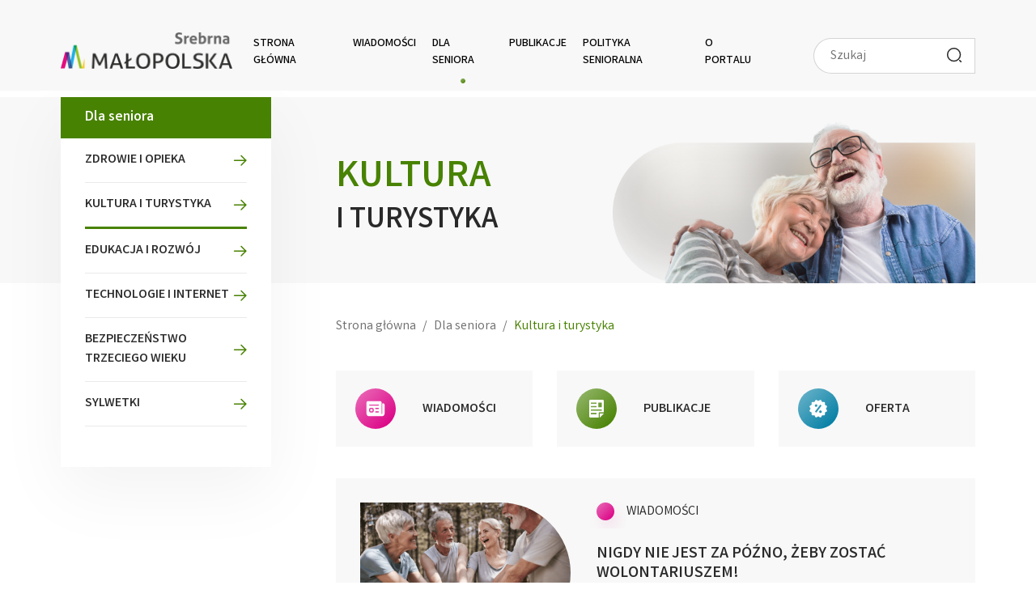

--- FILE ---
content_type: text/html; charset=UTF-8
request_url: https://www.senioralna.malopolska.pl/dla-seniora/kultura-i-turystyka/page/3/
body_size: 15239
content:
<!DOCTYPE html>
<html lang="pl-PL" prefix="og: https://ogp.me/ns#">
	<head>
		<!-- <meta charset=""> -->
		<meta http-equiv="content-type" content="text/html; charset=utf-8" />
		<meta name="viewport" content="width=device-width, initial-scale=1, shrink-to-fit=no">
		<link rel="profile" href="http://gmpg.org/xfn/11">
		
		
<!-- Optymalizacja wyszukiwarek według Rank Math - https://rankmath.com/ -->
<title>Kultura i turystyka - Senioralna Małopolska</title>
<meta name="robots" content="index, follow, max-snippet:-1, max-video-preview:-1, max-image-preview:large"/>
<link rel="canonical" href="https://www.senioralna.malopolska.pl/dla-seniora/kultura-i-turystyka/" />
<meta property="og:locale" content="pl_PL" />
<meta property="og:type" content="article" />
<meta property="og:title" content="Kultura i turystyka - Senioralna Małopolska" />
<meta property="og:url" content="https://www.senioralna.malopolska.pl/dla-seniora/kultura-i-turystyka/" />
<meta property="og:site_name" content="Senioralna Małopolska" />
<meta property="og:updated_time" content="2022-10-28T14:37:15+00:00" />
<meta property="og:image" content="https://www.senioralna.malopolska.pl/wp-content/uploads/2022/10/11.png" />
<meta property="og:image:secure_url" content="https://www.senioralna.malopolska.pl/wp-content/uploads/2022/10/11.png" />
<meta property="og:image:width" content="672" />
<meta property="og:image:height" content="307" />
<meta property="og:image:alt" content="Roześmiana para seniorów" />
<meta property="og:image:type" content="image/png" />
<meta property="article:published_time" content="2022-03-10T10:04:35+00:00" />
<meta property="article:modified_time" content="2022-10-28T14:37:15+00:00" />
<meta name="twitter:card" content="summary_large_image" />
<meta name="twitter:title" content="Kultura i turystyka - Senioralna Małopolska" />
<meta name="twitter:image" content="https://www.senioralna.malopolska.pl/wp-content/uploads/2022/10/11.png" />
<meta name="twitter:label1" content="Czas czytania" />
<meta name="twitter:data1" content="Mniej niż minuta" />
<script type="application/ld+json" class="rank-math-schema">{"@context":"https://schema.org","@graph":[{"@type":["FundingAgency","Organization"],"@id":"https://www.senioralna.malopolska.pl/#organization","name":"Ma\u0142opolska Senioralna","url":"https://www.senioralna.malopolska.pl","logo":{"@type":"ImageObject","@id":"https://www.senioralna.malopolska.pl/#logo","url":"https://senioralna.malopolska.pl/wp-content/uploads/2022/03/logo.svg","contentUrl":"https://senioralna.malopolska.pl/wp-content/uploads/2022/03/logo.svg","caption":"Ma\u0142opolska Senioralna","inLanguage":"pl-PL","width":"216","height":"54"}},{"@type":"WebSite","@id":"https://www.senioralna.malopolska.pl/#website","url":"https://www.senioralna.malopolska.pl","name":"Ma\u0142opolska Senioralna","publisher":{"@id":"https://www.senioralna.malopolska.pl/#organization"},"inLanguage":"pl-PL"},{"@type":"ImageObject","@id":"https://www.senioralna.malopolska.pl/wp-content/uploads/2022/10/11.png","url":"https://www.senioralna.malopolska.pl/wp-content/uploads/2022/10/11.png","width":"672","height":"307","caption":"Roze\u015bmiana para senior\u00f3w","inLanguage":"pl-PL"},{"@type":"WebPage","@id":"https://www.senioralna.malopolska.pl/dla-seniora/kultura-i-turystyka/#webpage","url":"https://www.senioralna.malopolska.pl/dla-seniora/kultura-i-turystyka/","name":"Kultura i turystyka - Senioralna Ma\u0142opolska","datePublished":"2022-03-10T10:04:35+00:00","dateModified":"2022-10-28T14:37:15+00:00","isPartOf":{"@id":"https://www.senioralna.malopolska.pl/#website"},"primaryImageOfPage":{"@id":"https://www.senioralna.malopolska.pl/wp-content/uploads/2022/10/11.png"},"inLanguage":"pl-PL"},{"@type":"Person","@id":"https://www.senioralna.malopolska.pl/author/admin/","name":"admin","url":"https://www.senioralna.malopolska.pl/author/admin/","image":{"@type":"ImageObject","@id":"https://secure.gravatar.com/avatar/512d6b54874f229b1e0d8145d5737afb6acba7a2315e1018434db2222935464c?s=96&amp;d=mm&amp;r=g","url":"https://secure.gravatar.com/avatar/512d6b54874f229b1e0d8145d5737afb6acba7a2315e1018434db2222935464c?s=96&amp;d=mm&amp;r=g","caption":"admin","inLanguage":"pl-PL"},"sameAs":["https://senioralna.malopolska.pl"],"worksFor":{"@id":"https://www.senioralna.malopolska.pl/#organization"}},{"@type":"Article","headline":"Kultura i turystyka - Senioralna Ma\u0142opolska","keywords":"kultura,turystyka","datePublished":"2022-03-10T10:04:35+00:00","dateModified":"2022-10-28T14:37:15+00:00","author":{"@id":"https://www.senioralna.malopolska.pl/author/admin/","name":"admin"},"publisher":{"@id":"https://www.senioralna.malopolska.pl/#organization"},"name":"Kultura i turystyka - Senioralna Ma\u0142opolska","@id":"https://www.senioralna.malopolska.pl/dla-seniora/kultura-i-turystyka/#richSnippet","isPartOf":{"@id":"https://www.senioralna.malopolska.pl/dla-seniora/kultura-i-turystyka/#webpage"},"image":{"@id":"https://www.senioralna.malopolska.pl/wp-content/uploads/2022/10/11.png"},"inLanguage":"pl-PL","mainEntityOfPage":{"@id":"https://www.senioralna.malopolska.pl/dla-seniora/kultura-i-turystyka/#webpage"}}]}</script>
<!-- /Wtyczka Rank Math WordPress SEO -->

<link rel='dns-prefetch' href='//code.jquery.com' />
<link rel='dns-prefetch' href='//www.googletagmanager.com' />
<link rel='dns-prefetch' href='//fonts.googleapis.com' />
<link rel='dns-prefetch' href='//cdn.datatables.net' />
<link rel='dns-prefetch' href='//unpkg.com' />
<link rel="alternate" type="application/rss+xml" title="Senioralna Małopolska &raquo; Kanał z wpisami" href="https://www.senioralna.malopolska.pl/feed/" />
<link rel="alternate" title="oEmbed (JSON)" type="application/json+oembed" href="https://www.senioralna.malopolska.pl/wp-json/oembed/1.0/embed?url=https%3A%2F%2Fwww.senioralna.malopolska.pl%2Fdla-seniora%2Fkultura-i-turystyka%2F" />
<link rel="alternate" title="oEmbed (XML)" type="text/xml+oembed" href="https://www.senioralna.malopolska.pl/wp-json/oembed/1.0/embed?url=https%3A%2F%2Fwww.senioralna.malopolska.pl%2Fdla-seniora%2Fkultura-i-turystyka%2F&#038;format=xml" />
<style id='wp-img-auto-sizes-contain-inline-css'>
img:is([sizes=auto i],[sizes^="auto," i]){contain-intrinsic-size:3000px 1500px}
/*# sourceURL=wp-img-auto-sizes-contain-inline-css */
</style>
<style id='wp-emoji-styles-inline-css'>

	img.wp-smiley, img.emoji {
		display: inline !important;
		border: none !important;
		box-shadow: none !important;
		height: 1em !important;
		width: 1em !important;
		margin: 0 0.07em !important;
		vertical-align: -0.1em !important;
		background: none !important;
		padding: 0 !important;
	}
/*# sourceURL=wp-emoji-styles-inline-css */
</style>
<style id='wp-block-library-inline-css'>
:root{--wp-block-synced-color:#7a00df;--wp-block-synced-color--rgb:122,0,223;--wp-bound-block-color:var(--wp-block-synced-color);--wp-editor-canvas-background:#ddd;--wp-admin-theme-color:#007cba;--wp-admin-theme-color--rgb:0,124,186;--wp-admin-theme-color-darker-10:#006ba1;--wp-admin-theme-color-darker-10--rgb:0,107,160.5;--wp-admin-theme-color-darker-20:#005a87;--wp-admin-theme-color-darker-20--rgb:0,90,135;--wp-admin-border-width-focus:2px}@media (min-resolution:192dpi){:root{--wp-admin-border-width-focus:1.5px}}.wp-element-button{cursor:pointer}:root .has-very-light-gray-background-color{background-color:#eee}:root .has-very-dark-gray-background-color{background-color:#313131}:root .has-very-light-gray-color{color:#eee}:root .has-very-dark-gray-color{color:#313131}:root .has-vivid-green-cyan-to-vivid-cyan-blue-gradient-background{background:linear-gradient(135deg,#00d084,#0693e3)}:root .has-purple-crush-gradient-background{background:linear-gradient(135deg,#34e2e4,#4721fb 50%,#ab1dfe)}:root .has-hazy-dawn-gradient-background{background:linear-gradient(135deg,#faaca8,#dad0ec)}:root .has-subdued-olive-gradient-background{background:linear-gradient(135deg,#fafae1,#67a671)}:root .has-atomic-cream-gradient-background{background:linear-gradient(135deg,#fdd79a,#004a59)}:root .has-nightshade-gradient-background{background:linear-gradient(135deg,#330968,#31cdcf)}:root .has-midnight-gradient-background{background:linear-gradient(135deg,#020381,#2874fc)}:root{--wp--preset--font-size--normal:16px;--wp--preset--font-size--huge:42px}.has-regular-font-size{font-size:1em}.has-larger-font-size{font-size:2.625em}.has-normal-font-size{font-size:var(--wp--preset--font-size--normal)}.has-huge-font-size{font-size:var(--wp--preset--font-size--huge)}.has-text-align-center{text-align:center}.has-text-align-left{text-align:left}.has-text-align-right{text-align:right}.has-fit-text{white-space:nowrap!important}#end-resizable-editor-section{display:none}.aligncenter{clear:both}.items-justified-left{justify-content:flex-start}.items-justified-center{justify-content:center}.items-justified-right{justify-content:flex-end}.items-justified-space-between{justify-content:space-between}.screen-reader-text{border:0;clip-path:inset(50%);height:1px;margin:-1px;overflow:hidden;padding:0;position:absolute;width:1px;word-wrap:normal!important}.screen-reader-text:focus{background-color:#ddd;clip-path:none;color:#444;display:block;font-size:1em;height:auto;left:5px;line-height:normal;padding:15px 23px 14px;text-decoration:none;top:5px;width:auto;z-index:100000}html :where(.has-border-color){border-style:solid}html :where([style*=border-top-color]){border-top-style:solid}html :where([style*=border-right-color]){border-right-style:solid}html :where([style*=border-bottom-color]){border-bottom-style:solid}html :where([style*=border-left-color]){border-left-style:solid}html :where([style*=border-width]){border-style:solid}html :where([style*=border-top-width]){border-top-style:solid}html :where([style*=border-right-width]){border-right-style:solid}html :where([style*=border-bottom-width]){border-bottom-style:solid}html :where([style*=border-left-width]){border-left-style:solid}html :where(img[class*=wp-image-]){height:auto;max-width:100%}:where(figure){margin:0 0 1em}html :where(.is-position-sticky){--wp-admin--admin-bar--position-offset:var(--wp-admin--admin-bar--height,0px)}@media screen and (max-width:600px){html :where(.is-position-sticky){--wp-admin--admin-bar--position-offset:0px}}

/*# sourceURL=wp-block-library-inline-css */
</style><style id='wp-block-image-inline-css'>
.wp-block-image>a,.wp-block-image>figure>a{display:inline-block}.wp-block-image img{box-sizing:border-box;height:auto;max-width:100%;vertical-align:bottom}@media not (prefers-reduced-motion){.wp-block-image img.hide{visibility:hidden}.wp-block-image img.show{animation:show-content-image .4s}}.wp-block-image[style*=border-radius] img,.wp-block-image[style*=border-radius]>a{border-radius:inherit}.wp-block-image.has-custom-border img{box-sizing:border-box}.wp-block-image.aligncenter{text-align:center}.wp-block-image.alignfull>a,.wp-block-image.alignwide>a{width:100%}.wp-block-image.alignfull img,.wp-block-image.alignwide img{height:auto;width:100%}.wp-block-image .aligncenter,.wp-block-image .alignleft,.wp-block-image .alignright,.wp-block-image.aligncenter,.wp-block-image.alignleft,.wp-block-image.alignright{display:table}.wp-block-image .aligncenter>figcaption,.wp-block-image .alignleft>figcaption,.wp-block-image .alignright>figcaption,.wp-block-image.aligncenter>figcaption,.wp-block-image.alignleft>figcaption,.wp-block-image.alignright>figcaption{caption-side:bottom;display:table-caption}.wp-block-image .alignleft{float:left;margin:.5em 1em .5em 0}.wp-block-image .alignright{float:right;margin:.5em 0 .5em 1em}.wp-block-image .aligncenter{margin-left:auto;margin-right:auto}.wp-block-image :where(figcaption){margin-bottom:1em;margin-top:.5em}.wp-block-image.is-style-circle-mask img{border-radius:9999px}@supports ((-webkit-mask-image:none) or (mask-image:none)) or (-webkit-mask-image:none){.wp-block-image.is-style-circle-mask img{border-radius:0;-webkit-mask-image:url('data:image/svg+xml;utf8,<svg viewBox="0 0 100 100" xmlns="http://www.w3.org/2000/svg"><circle cx="50" cy="50" r="50"/></svg>');mask-image:url('data:image/svg+xml;utf8,<svg viewBox="0 0 100 100" xmlns="http://www.w3.org/2000/svg"><circle cx="50" cy="50" r="50"/></svg>');mask-mode:alpha;-webkit-mask-position:center;mask-position:center;-webkit-mask-repeat:no-repeat;mask-repeat:no-repeat;-webkit-mask-size:contain;mask-size:contain}}:root :where(.wp-block-image.is-style-rounded img,.wp-block-image .is-style-rounded img){border-radius:9999px}.wp-block-image figure{margin:0}.wp-lightbox-container{display:flex;flex-direction:column;position:relative}.wp-lightbox-container img{cursor:zoom-in}.wp-lightbox-container img:hover+button{opacity:1}.wp-lightbox-container button{align-items:center;backdrop-filter:blur(16px) saturate(180%);background-color:#5a5a5a40;border:none;border-radius:4px;cursor:zoom-in;display:flex;height:20px;justify-content:center;opacity:0;padding:0;position:absolute;right:16px;text-align:center;top:16px;width:20px;z-index:100}@media not (prefers-reduced-motion){.wp-lightbox-container button{transition:opacity .2s ease}}.wp-lightbox-container button:focus-visible{outline:3px auto #5a5a5a40;outline:3px auto -webkit-focus-ring-color;outline-offset:3px}.wp-lightbox-container button:hover{cursor:pointer;opacity:1}.wp-lightbox-container button:focus{opacity:1}.wp-lightbox-container button:focus,.wp-lightbox-container button:hover,.wp-lightbox-container button:not(:hover):not(:active):not(.has-background){background-color:#5a5a5a40;border:none}.wp-lightbox-overlay{box-sizing:border-box;cursor:zoom-out;height:100vh;left:0;overflow:hidden;position:fixed;top:0;visibility:hidden;width:100%;z-index:100000}.wp-lightbox-overlay .close-button{align-items:center;cursor:pointer;display:flex;justify-content:center;min-height:40px;min-width:40px;padding:0;position:absolute;right:calc(env(safe-area-inset-right) + 16px);top:calc(env(safe-area-inset-top) + 16px);z-index:5000000}.wp-lightbox-overlay .close-button:focus,.wp-lightbox-overlay .close-button:hover,.wp-lightbox-overlay .close-button:not(:hover):not(:active):not(.has-background){background:none;border:none}.wp-lightbox-overlay .lightbox-image-container{height:var(--wp--lightbox-container-height);left:50%;overflow:hidden;position:absolute;top:50%;transform:translate(-50%,-50%);transform-origin:top left;width:var(--wp--lightbox-container-width);z-index:9999999999}.wp-lightbox-overlay .wp-block-image{align-items:center;box-sizing:border-box;display:flex;height:100%;justify-content:center;margin:0;position:relative;transform-origin:0 0;width:100%;z-index:3000000}.wp-lightbox-overlay .wp-block-image img{height:var(--wp--lightbox-image-height);min-height:var(--wp--lightbox-image-height);min-width:var(--wp--lightbox-image-width);width:var(--wp--lightbox-image-width)}.wp-lightbox-overlay .wp-block-image figcaption{display:none}.wp-lightbox-overlay button{background:none;border:none}.wp-lightbox-overlay .scrim{background-color:#fff;height:100%;opacity:.9;position:absolute;width:100%;z-index:2000000}.wp-lightbox-overlay.active{visibility:visible}@media not (prefers-reduced-motion){.wp-lightbox-overlay.active{animation:turn-on-visibility .25s both}.wp-lightbox-overlay.active img{animation:turn-on-visibility .35s both}.wp-lightbox-overlay.show-closing-animation:not(.active){animation:turn-off-visibility .35s both}.wp-lightbox-overlay.show-closing-animation:not(.active) img{animation:turn-off-visibility .25s both}.wp-lightbox-overlay.zoom.active{animation:none;opacity:1;visibility:visible}.wp-lightbox-overlay.zoom.active .lightbox-image-container{animation:lightbox-zoom-in .4s}.wp-lightbox-overlay.zoom.active .lightbox-image-container img{animation:none}.wp-lightbox-overlay.zoom.active .scrim{animation:turn-on-visibility .4s forwards}.wp-lightbox-overlay.zoom.show-closing-animation:not(.active){animation:none}.wp-lightbox-overlay.zoom.show-closing-animation:not(.active) .lightbox-image-container{animation:lightbox-zoom-out .4s}.wp-lightbox-overlay.zoom.show-closing-animation:not(.active) .lightbox-image-container img{animation:none}.wp-lightbox-overlay.zoom.show-closing-animation:not(.active) .scrim{animation:turn-off-visibility .4s forwards}}@keyframes show-content-image{0%{visibility:hidden}99%{visibility:hidden}to{visibility:visible}}@keyframes turn-on-visibility{0%{opacity:0}to{opacity:1}}@keyframes turn-off-visibility{0%{opacity:1;visibility:visible}99%{opacity:0;visibility:visible}to{opacity:0;visibility:hidden}}@keyframes lightbox-zoom-in{0%{transform:translate(calc((-100vw + var(--wp--lightbox-scrollbar-width))/2 + var(--wp--lightbox-initial-left-position)),calc(-50vh + var(--wp--lightbox-initial-top-position))) scale(var(--wp--lightbox-scale))}to{transform:translate(-50%,-50%) scale(1)}}@keyframes lightbox-zoom-out{0%{transform:translate(-50%,-50%) scale(1);visibility:visible}99%{visibility:visible}to{transform:translate(calc((-100vw + var(--wp--lightbox-scrollbar-width))/2 + var(--wp--lightbox-initial-left-position)),calc(-50vh + var(--wp--lightbox-initial-top-position))) scale(var(--wp--lightbox-scale));visibility:hidden}}
/*# sourceURL=https://www.senioralna.malopolska.pl/wp-includes/blocks/image/style.min.css */
</style>
<style id='wp-block-group-inline-css'>
.wp-block-group{box-sizing:border-box}:where(.wp-block-group.wp-block-group-is-layout-constrained){position:relative}
/*# sourceURL=https://www.senioralna.malopolska.pl/wp-includes/blocks/group/style.min.css */
</style>
<style id='wp-block-paragraph-inline-css'>
.is-small-text{font-size:.875em}.is-regular-text{font-size:1em}.is-large-text{font-size:2.25em}.is-larger-text{font-size:3em}.has-drop-cap:not(:focus):first-letter{float:left;font-size:8.4em;font-style:normal;font-weight:100;line-height:.68;margin:.05em .1em 0 0;text-transform:uppercase}body.rtl .has-drop-cap:not(:focus):first-letter{float:none;margin-left:.1em}p.has-drop-cap.has-background{overflow:hidden}:root :where(p.has-background){padding:1.25em 2.375em}:where(p.has-text-color:not(.has-link-color)) a{color:inherit}p.has-text-align-left[style*="writing-mode:vertical-lr"],p.has-text-align-right[style*="writing-mode:vertical-rl"]{rotate:180deg}
/*# sourceURL=https://www.senioralna.malopolska.pl/wp-includes/blocks/paragraph/style.min.css */
</style>
<style id='wp-block-spacer-inline-css'>
.wp-block-spacer{clear:both}
/*# sourceURL=https://www.senioralna.malopolska.pl/wp-includes/blocks/spacer/style.min.css */
</style>
<style id='global-styles-inline-css'>
:root{--wp--preset--aspect-ratio--square: 1;--wp--preset--aspect-ratio--4-3: 4/3;--wp--preset--aspect-ratio--3-4: 3/4;--wp--preset--aspect-ratio--3-2: 3/2;--wp--preset--aspect-ratio--2-3: 2/3;--wp--preset--aspect-ratio--16-9: 16/9;--wp--preset--aspect-ratio--9-16: 9/16;--wp--preset--color--black: #000000;--wp--preset--color--cyan-bluish-gray: #abb8c3;--wp--preset--color--white: #ffffff;--wp--preset--color--pale-pink: #f78da7;--wp--preset--color--vivid-red: #cf2e2e;--wp--preset--color--luminous-vivid-orange: #ff6900;--wp--preset--color--luminous-vivid-amber: #fcb900;--wp--preset--color--light-green-cyan: #7bdcb5;--wp--preset--color--vivid-green-cyan: #00d084;--wp--preset--color--pale-cyan-blue: #8ed1fc;--wp--preset--color--vivid-cyan-blue: #0693e3;--wp--preset--color--vivid-purple: #9b51e0;--wp--preset--gradient--vivid-cyan-blue-to-vivid-purple: linear-gradient(135deg,rgb(6,147,227) 0%,rgb(155,81,224) 100%);--wp--preset--gradient--light-green-cyan-to-vivid-green-cyan: linear-gradient(135deg,rgb(122,220,180) 0%,rgb(0,208,130) 100%);--wp--preset--gradient--luminous-vivid-amber-to-luminous-vivid-orange: linear-gradient(135deg,rgb(252,185,0) 0%,rgb(255,105,0) 100%);--wp--preset--gradient--luminous-vivid-orange-to-vivid-red: linear-gradient(135deg,rgb(255,105,0) 0%,rgb(207,46,46) 100%);--wp--preset--gradient--very-light-gray-to-cyan-bluish-gray: linear-gradient(135deg,rgb(238,238,238) 0%,rgb(169,184,195) 100%);--wp--preset--gradient--cool-to-warm-spectrum: linear-gradient(135deg,rgb(74,234,220) 0%,rgb(151,120,209) 20%,rgb(207,42,186) 40%,rgb(238,44,130) 60%,rgb(251,105,98) 80%,rgb(254,248,76) 100%);--wp--preset--gradient--blush-light-purple: linear-gradient(135deg,rgb(255,206,236) 0%,rgb(152,150,240) 100%);--wp--preset--gradient--blush-bordeaux: linear-gradient(135deg,rgb(254,205,165) 0%,rgb(254,45,45) 50%,rgb(107,0,62) 100%);--wp--preset--gradient--luminous-dusk: linear-gradient(135deg,rgb(255,203,112) 0%,rgb(199,81,192) 50%,rgb(65,88,208) 100%);--wp--preset--gradient--pale-ocean: linear-gradient(135deg,rgb(255,245,203) 0%,rgb(182,227,212) 50%,rgb(51,167,181) 100%);--wp--preset--gradient--electric-grass: linear-gradient(135deg,rgb(202,248,128) 0%,rgb(113,206,126) 100%);--wp--preset--gradient--midnight: linear-gradient(135deg,rgb(2,3,129) 0%,rgb(40,116,252) 100%);--wp--preset--font-size--small: 13px;--wp--preset--font-size--medium: 20px;--wp--preset--font-size--large: 36px;--wp--preset--font-size--x-large: 42px;--wp--preset--spacing--20: 0.44rem;--wp--preset--spacing--30: 0.67rem;--wp--preset--spacing--40: 1rem;--wp--preset--spacing--50: 1.5rem;--wp--preset--spacing--60: 2.25rem;--wp--preset--spacing--70: 3.38rem;--wp--preset--spacing--80: 5.06rem;--wp--preset--shadow--natural: 6px 6px 9px rgba(0, 0, 0, 0.2);--wp--preset--shadow--deep: 12px 12px 50px rgba(0, 0, 0, 0.4);--wp--preset--shadow--sharp: 6px 6px 0px rgba(0, 0, 0, 0.2);--wp--preset--shadow--outlined: 6px 6px 0px -3px rgb(255, 255, 255), 6px 6px rgb(0, 0, 0);--wp--preset--shadow--crisp: 6px 6px 0px rgb(0, 0, 0);}:where(.is-layout-flex){gap: 0.5em;}:where(.is-layout-grid){gap: 0.5em;}body .is-layout-flex{display: flex;}.is-layout-flex{flex-wrap: wrap;align-items: center;}.is-layout-flex > :is(*, div){margin: 0;}body .is-layout-grid{display: grid;}.is-layout-grid > :is(*, div){margin: 0;}:where(.wp-block-columns.is-layout-flex){gap: 2em;}:where(.wp-block-columns.is-layout-grid){gap: 2em;}:where(.wp-block-post-template.is-layout-flex){gap: 1.25em;}:where(.wp-block-post-template.is-layout-grid){gap: 1.25em;}.has-black-color{color: var(--wp--preset--color--black) !important;}.has-cyan-bluish-gray-color{color: var(--wp--preset--color--cyan-bluish-gray) !important;}.has-white-color{color: var(--wp--preset--color--white) !important;}.has-pale-pink-color{color: var(--wp--preset--color--pale-pink) !important;}.has-vivid-red-color{color: var(--wp--preset--color--vivid-red) !important;}.has-luminous-vivid-orange-color{color: var(--wp--preset--color--luminous-vivid-orange) !important;}.has-luminous-vivid-amber-color{color: var(--wp--preset--color--luminous-vivid-amber) !important;}.has-light-green-cyan-color{color: var(--wp--preset--color--light-green-cyan) !important;}.has-vivid-green-cyan-color{color: var(--wp--preset--color--vivid-green-cyan) !important;}.has-pale-cyan-blue-color{color: var(--wp--preset--color--pale-cyan-blue) !important;}.has-vivid-cyan-blue-color{color: var(--wp--preset--color--vivid-cyan-blue) !important;}.has-vivid-purple-color{color: var(--wp--preset--color--vivid-purple) !important;}.has-black-background-color{background-color: var(--wp--preset--color--black) !important;}.has-cyan-bluish-gray-background-color{background-color: var(--wp--preset--color--cyan-bluish-gray) !important;}.has-white-background-color{background-color: var(--wp--preset--color--white) !important;}.has-pale-pink-background-color{background-color: var(--wp--preset--color--pale-pink) !important;}.has-vivid-red-background-color{background-color: var(--wp--preset--color--vivid-red) !important;}.has-luminous-vivid-orange-background-color{background-color: var(--wp--preset--color--luminous-vivid-orange) !important;}.has-luminous-vivid-amber-background-color{background-color: var(--wp--preset--color--luminous-vivid-amber) !important;}.has-light-green-cyan-background-color{background-color: var(--wp--preset--color--light-green-cyan) !important;}.has-vivid-green-cyan-background-color{background-color: var(--wp--preset--color--vivid-green-cyan) !important;}.has-pale-cyan-blue-background-color{background-color: var(--wp--preset--color--pale-cyan-blue) !important;}.has-vivid-cyan-blue-background-color{background-color: var(--wp--preset--color--vivid-cyan-blue) !important;}.has-vivid-purple-background-color{background-color: var(--wp--preset--color--vivid-purple) !important;}.has-black-border-color{border-color: var(--wp--preset--color--black) !important;}.has-cyan-bluish-gray-border-color{border-color: var(--wp--preset--color--cyan-bluish-gray) !important;}.has-white-border-color{border-color: var(--wp--preset--color--white) !important;}.has-pale-pink-border-color{border-color: var(--wp--preset--color--pale-pink) !important;}.has-vivid-red-border-color{border-color: var(--wp--preset--color--vivid-red) !important;}.has-luminous-vivid-orange-border-color{border-color: var(--wp--preset--color--luminous-vivid-orange) !important;}.has-luminous-vivid-amber-border-color{border-color: var(--wp--preset--color--luminous-vivid-amber) !important;}.has-light-green-cyan-border-color{border-color: var(--wp--preset--color--light-green-cyan) !important;}.has-vivid-green-cyan-border-color{border-color: var(--wp--preset--color--vivid-green-cyan) !important;}.has-pale-cyan-blue-border-color{border-color: var(--wp--preset--color--pale-cyan-blue) !important;}.has-vivid-cyan-blue-border-color{border-color: var(--wp--preset--color--vivid-cyan-blue) !important;}.has-vivid-purple-border-color{border-color: var(--wp--preset--color--vivid-purple) !important;}.has-vivid-cyan-blue-to-vivid-purple-gradient-background{background: var(--wp--preset--gradient--vivid-cyan-blue-to-vivid-purple) !important;}.has-light-green-cyan-to-vivid-green-cyan-gradient-background{background: var(--wp--preset--gradient--light-green-cyan-to-vivid-green-cyan) !important;}.has-luminous-vivid-amber-to-luminous-vivid-orange-gradient-background{background: var(--wp--preset--gradient--luminous-vivid-amber-to-luminous-vivid-orange) !important;}.has-luminous-vivid-orange-to-vivid-red-gradient-background{background: var(--wp--preset--gradient--luminous-vivid-orange-to-vivid-red) !important;}.has-very-light-gray-to-cyan-bluish-gray-gradient-background{background: var(--wp--preset--gradient--very-light-gray-to-cyan-bluish-gray) !important;}.has-cool-to-warm-spectrum-gradient-background{background: var(--wp--preset--gradient--cool-to-warm-spectrum) !important;}.has-blush-light-purple-gradient-background{background: var(--wp--preset--gradient--blush-light-purple) !important;}.has-blush-bordeaux-gradient-background{background: var(--wp--preset--gradient--blush-bordeaux) !important;}.has-luminous-dusk-gradient-background{background: var(--wp--preset--gradient--luminous-dusk) !important;}.has-pale-ocean-gradient-background{background: var(--wp--preset--gradient--pale-ocean) !important;}.has-electric-grass-gradient-background{background: var(--wp--preset--gradient--electric-grass) !important;}.has-midnight-gradient-background{background: var(--wp--preset--gradient--midnight) !important;}.has-small-font-size{font-size: var(--wp--preset--font-size--small) !important;}.has-medium-font-size{font-size: var(--wp--preset--font-size--medium) !important;}.has-large-font-size{font-size: var(--wp--preset--font-size--large) !important;}.has-x-large-font-size{font-size: var(--wp--preset--font-size--x-large) !important;}
/*# sourceURL=global-styles-inline-css */
</style>

<style id='classic-theme-styles-inline-css'>
/*! This file is auto-generated */
.wp-block-button__link{color:#fff;background-color:#32373c;border-radius:9999px;box-shadow:none;text-decoration:none;padding:calc(.667em + 2px) calc(1.333em + 2px);font-size:1.125em}.wp-block-file__button{background:#32373c;color:#fff;text-decoration:none}
/*# sourceURL=/wp-includes/css/classic-themes.min.css */
</style>
<link rel='stylesheet' id='seniralna-bootstrap-css' href='https://www.senioralna.malopolska.pl/wp-content/themes/seniralna/css/bootstrap.css?x65462' media='all' />
<link rel='stylesheet' id='seniralna-styles-css' href='https://www.senioralna.malopolska.pl/wp-content/themes/seniralna/css/style.css?x65462' media='all' />
<link rel='stylesheet' id='seniralna-responsive-css' href='https://www.senioralna.malopolska.pl/wp-content/themes/seniralna/css/responsive.css?x65462' media='all' />
<link rel='stylesheet' id='seniralna-dfont-css' href='https://fonts.googleapis.com/css2?family=Varta%3Awght%40300%3B400%3B500%3B600%3B700&#038;display=swap&#038;ver=6.9' media='all' />
<link rel='stylesheet' id='seniralna-fonts-css' href='https://www.senioralna.malopolska.pl/wp-content/themes/seniralna/fonts/fonts.css?x65462' media='all' />
<link rel='stylesheet' id='seniralna-contrast-css' href='https://www.senioralna.malopolska.pl/wp-content/themes/seniralna/css/contrast.css?x65462' media='all' />
<link rel='stylesheet' id='seniralna-all-css' href='https://www.senioralna.malopolska.pl/wp-content/themes/seniralna/css/all.css?x65462' media='all' />
<link rel='stylesheet' id='jquery-ui-datepicker-css-css' href='https://www.senioralna.malopolska.pl/wp-content/themes/seniralna/css/jquery-ui.css?x65462' media='all' />
<link rel='stylesheet' id='seniralna-styles-owl-css' href='https://www.senioralna.malopolska.pl/wp-content/themes/seniralna/owlcarousel/assets/owl.carousel.min.css?x65462' media='all' />
<link rel='stylesheet' id='seniralna-styles-owldefault-css' href='https://www.senioralna.malopolska.pl/wp-content/themes/seniralna/owlcarousel/assets/owl.theme.default.min.css?x65462' media='all' />
<link rel='stylesheet' id='lightboxmin-css-css' href='https://www.senioralna.malopolska.pl/wp-content/themes/seniralna/css/lightbox.min.css?x65462' media='all' />
<link rel='stylesheet' id='datatable-css-css' href='https://www.senioralna.malopolska.pl/wp-content/themes/seniralna/css/jquery.dataTables.min.css?x65462' media='all' />
<link rel='stylesheet' id='buttons-dataTables-css-css' href='https://cdn.datatables.net/buttons/2.2.2/css/buttons.dataTables.min.css?ver=6.9' media='all' />
<link rel='stylesheet' id='datatable-css2-css' href='https://cdn.datatables.net/1.11.5/css/dataTables.bootstrap4.min.css?ver=6.9' media='all' />
<link rel='stylesheet' id='seniralna-leaflet-css' href='https://unpkg.com/leaflet@1.7.1/dist/leaflet.css?ver=6.9' media='all' />
<link rel='stylesheet' id='seniralna-markerclusterer-css' href='https://www.senioralna.malopolska.pl/wp-content/themes/seniralna/css/markerclusterer.css?x65462' media='all' />
<link rel='stylesheet' id='nfinity-newsletter-css' href='https://www.senioralna.malopolska.pl/wp-content/plugins/nfinity-newsletter/public/css/nfinity-newsletter-public.css?x65462' media='all' />
<script src="https://www.senioralna.malopolska.pl/wp-includes/js/jquery/jquery.min.js?x65462" id="jquery-core-js"></script>
<script src="https://www.senioralna.malopolska.pl/wp-includes/js/jquery/jquery-migrate.min.js?x65462" id="jquery-migrate-js"></script>
<script id="file_uploads_nfpluginsettings-js-extra">
var params = {"clearLogRestUrl":"https://www.senioralna.malopolska.pl/wp-json/nf-file-uploads/debug-log/delete-all","clearLogButtonId":"file_uploads_clear_debug_logger","downloadLogRestUrl":"https://www.senioralna.malopolska.pl/wp-json/nf-file-uploads/debug-log/get-all","downloadLogButtonId":"file_uploads_download_debug_logger"};
//# sourceURL=file_uploads_nfpluginsettings-js-extra
</script>
<script src="https://www.senioralna.malopolska.pl/wp-content/plugins/ninja-forms-uploads/assets/js/nfpluginsettings.js?x65462" id="file_uploads_nfpluginsettings-js"></script>
<script src="https://code.jquery.com/jquery-3.6.0.js?ver=1.0" id="oco-jquery-3.6.0-js"></script>
<script id="nfinity-newsletter-js-extra">
var un = {"ajax_url":"https://www.senioralna.malopolska.pl/wp-admin/admin-ajax.php"};
//# sourceURL=nfinity-newsletter-js-extra
</script>
<script src="https://www.senioralna.malopolska.pl/wp-content/plugins/nfinity-newsletter/public/js/nfinity-newsletter-public.js?x65462" id="nfinity-newsletter-js"></script>

<!-- Fragment znacznika Google (gtag.js) dodany przez Site Kit -->
<!-- Fragment Google Analytics dodany przez Site Kit -->
<script src="https://www.googletagmanager.com/gtag/js?id=GT-T9LFD42" id="google_gtagjs-js" async></script>
<script id="google_gtagjs-js-after">
window.dataLayer = window.dataLayer || [];function gtag(){dataLayer.push(arguments);}
gtag("set","linker",{"domains":["www.senioralna.malopolska.pl"]});
gtag("js", new Date());
gtag("set", "developer_id.dZTNiMT", true);
gtag("config", "GT-T9LFD42");
//# sourceURL=google_gtagjs-js-after
</script>
<link rel="https://api.w.org/" href="https://www.senioralna.malopolska.pl/wp-json/" /><link rel="alternate" title="JSON" type="application/json" href="https://www.senioralna.malopolska.pl/wp-json/wp/v2/pages/203" /><link rel="EditURI" type="application/rsd+xml" title="RSD" href="https://www.senioralna.malopolska.pl/xmlrpc.php?rsd" />
<meta name="generator" content="WordPress 6.9" />
<link rel='shortlink' href='https://www.senioralna.malopolska.pl/?p=203' />
<meta name="generator" content="Site Kit by Google 1.170.0" /><meta name="mobile-web-app-capable" content="yes">
<meta name="apple-mobile-web-app-capable" content="yes">
<meta name="apple-mobile-web-app-title" content="Senioralna Małopolska - Portal Senioralny">
<link rel="icon" href="https://www.senioralna.malopolska.pl/wp-content/uploads/2022/03/cropped-fikon-32x32.png?x65462" sizes="32x32" />
<link rel="icon" href="https://www.senioralna.malopolska.pl/wp-content/uploads/2022/03/cropped-fikon-192x192.png?x65462" sizes="192x192" />
<link rel="apple-touch-icon" href="https://www.senioralna.malopolska.pl/wp-content/uploads/2022/03/cropped-fikon-180x180.png?x65462" />
<meta name="msapplication-TileImage" content="https://www.senioralna.malopolska.pl/wp-content/uploads/2022/03/cropped-fikon-270x270.png" />
		<style id="wp-custom-css">
			/* Typography modificators */
.mod-h3 {
	font-size: 1.5rem !important;
	line-height: 1.8rem !important;
	color: #000000 !important;
	font-weight: 700 !important;
	text-transform: none !important; 
}

.leaflet-bar a.leaflet-disabled {
	color:#333333!important;
}

.wp-block-button {
	border-radius: 0px;
  /*background-color: rgb(72, 130, 2);*/
	
	background-color:transparent;
  color: rgb(255, 255, 255);
	white-space: pre-wrap;
	min-width: 1px;
	color: #fff !important;
}

.black .has-black-color p {
	color:#000 !important;
	margin-bottom:20px !important;
	margin-top:20px !important;
	font-size:18px;
	font-family: 'PF BeauSans Pro SemiBold';
	line-height: 1.8;
}

.has-white-color p {
	border-radius: 0px;
	margin-bottom:20px !important;
	margin-top:20px !important;
  color: #fff !important;
	line-height: 1.8;
	font-size:18px;
	font-weight:600;
}
    
.table .thead-light th {
	background-color:transparent !important;
}

.greybox {
	padding: 20px;
  background: #fcfcfc !important;
	border: 1px solid #ccc;
}

.gr_link a:hover{
	text-decoration: underline!important;
}

.bot_sec1 ul li a {
	cursor: text !important;
}

.details_map1 ul li a {
	cursor: text !important;
}

input:focus + .checkbox-custom {
     border: 2px solid #FF0000 !important; 
}

.breadcrumb-item a:hover{
	color:#488202;
}

.bot_nav ul li a:hover{
	text-decoration:underline;
}

.nopad {
	margin-bottom:10px!important;
}
.dataTables_wrapper .dataTables_paginate .paginate_button.disabled {
	display:none;
}

.contact_map {
	height:250px;
	    border-radius: 209.5px 0px 0px 209.5px
}

button:disabled,
button[disabled]{
 cursor:  default;
}

.un-text-success {
	display:none!important;
}

.nf-form-content ul li:before {
	list-style:none!important;
	background:none!important;
}

	color:#333333!important;
}

.wp-block-button {
	  background-color:transparent!important;
  
}

@media print {
   div.left_sec {
     display:none;
   }
	
	ol.breadcrumb {
     display:none;
   }
	
	
	
	div.top_bg_all {
		margin-top:-80px;
	}
	
	div.page_banner {
		margin-top:-20px;
	}
		div.page_banner {
		margin-bottom:80px;
	}
	div.page_all_right {
		padding-left:10px;
	}
	
		div.page_all_right {
		padding-left:10px;
	}
	
	div.page_banner_img {
		
			margin-top:-160px;
		
	}
	div.bot_sec {
     display:none;
   }
	div.bot_nav {
     display:none;
   }
	div.bot_haeding {
     display:none;
   }
	
	div.bot_sec1 {
     display:block!important;
   }
	
	
}




		</style>
		    
    <script
			  src="https://code.jquery.com/jquery-3.6.0.min.js"
			  integrity="sha256-/xUj+3OJU5yExlq6GSYGSHk7tPXikynS7ogEvDej/m4="
			  crossorigin="anonymous"></script>
	</head>

  <script>

jQuery(document).keyup(function(e) {

if (e.key === "Escape") { // escape key maps to keycode `27`

if (jQuery("#navbarSupportedContent").hasClass("show")) {

$('#navbarSupportedContent').toggleClass('show');
  
}

}

});

    </script>

  	<body class="paged wp-singular page-template page-template-page-templates page-template-template-dla-seniora-subpage page-template-page-templatestemplate-dla-seniora-subpage-php page page-id-203 page-child parent-pageid-11 wp-custom-logo wp-embed-responsive paged-3 page-paged-3 wp-theme-seniralna group-blog" >
       
    <a href="javascript:void(0)"  id="skipcontent"
        role="link"
       class="skip-main">Przejd&#378; do tre&#347;ci</a>

   	
			
      
		<script>
          $(document).ready(function() {
			jQuery('#skipcontent').click(function() {
			//Event for pushed the video
			jQuery('html, body').animate({scrollTop: '250px'}, 800);
			jQuery('.breadcrumb-item a').focus()
			});
		  });	
        </script>
    
   <nav class="navbar navbar-expand-lg fixed-top">
<div class="container main_container">

<a href="https://www.senioralna.malopolska.pl/" class="navbar-brand custom-logo-link" rel="home"><img width="215" height="46" src="https://www.senioralna.malopolska.pl/wp-content/uploads/2022/09/logo-1.png?x65462" class="img-fluid" alt="Baner Srebrna Małopolska" decoding="async" /></a>

<button class="navbar-toggler" type="button" data-toggle="collapse" data-target="#navbarSupportedContent" aria-controls="navbarSupportedContent" aria-expanded="false" aria-label="Toggle navigation">
  <img src="https://www.senioralna.malopolska.pl/wp-content/themes/seniralna/images/menu.png?x65462" alt="Menu">
  </button>
  <div class="collapse navbar-collapse" id="navbarSupportedContent">
  <div class="navbar-collapse_content ml-auto">

  <div class="menu-main-menu-container"><ul id="menu-main-menu" class="navbar-nav"><li itemscope="itemscope" itemtype="https://www.schema.org/SiteNavigationElement" id="menu-item-22" class="menu-item menu-item-type-post_type menu-item-object-page menu-item-home menu-item-22 nav-item "><a  href="https://www.senioralna.malopolska.pl/" class="nav-link ">Strona główna</a></li>
<li itemscope="itemscope" itemtype="https://www.schema.org/SiteNavigationElement" id="menu-item-23" class="menu-item menu-item-type-post_type menu-item-object-page menu-item-23 nav-item "><a  href="https://www.senioralna.malopolska.pl/wiadomosci/" class="nav-link ">Wiadomości</a></li>
<li itemscope="itemscope" itemtype="https://www.schema.org/SiteNavigationElement" id="menu-item-18" class="menu-item menu-item-type-post_type menu-item-object-page current-page-ancestor menu-item-18 nav-item "><a  href="https://www.senioralna.malopolska.pl/dla-seniora/" class="nav-link active">Dla seniora</a></li>
<li itemscope="itemscope" itemtype="https://www.schema.org/SiteNavigationElement" id="menu-item-20" class="menu-item menu-item-type-post_type menu-item-object-page menu-item-20 nav-item "><a  href="https://www.senioralna.malopolska.pl/publikacje/" class="nav-link ">Publikacje</a></li>
<li itemscope="itemscope" itemtype="https://www.schema.org/SiteNavigationElement" id="menu-item-684" class="menu-item menu-item-type-post_type menu-item-object-page menu-item-684 nav-item "><a  href="https://www.senioralna.malopolska.pl/wpisy-srebrna-malopolska/" class="nav-link ">Polityka senioralna</a></li>
<li itemscope="itemscope" itemtype="https://www.schema.org/SiteNavigationElement" id="menu-item-19" class="menu-item menu-item-type-post_type menu-item-object-page menu-item-19 nav-item "><a  href="https://www.senioralna.malopolska.pl/o-portalu/" class="nav-link ">O portalu</a></li>
</ul></div>


  
      <div class="d-flex mob_search only_mob">
              
                  <div class="searchbar">
                     <form name="search" id="searchFRM" action="https://www.senioralna.malopolska.pl">
                        
                            <label for="inlineFormInputGroupUsername" class="sr-only">Szukaj</label>
                            <input type="text" class="search_input" id="inlineFormInputGroupUsername" placeholder="Szukaj" name="s" placeholder="Szukaj" title="Wpisz wyszukiwaną frazę" value="">
                            <button class="btn search_icon"   aria-label="Wyszukaj" type="submit"> <img src="https://www.senioralna.malopolska.pl/wp-content/themes/seniralna/images/search-normal.svg?x65462" alt="Szukaj"></button>
                    
                      </form>
                  </div>
               
                  </div>
     </div>



        <div class="top_right only_desk">
              <div class="search_top">

                  <div class="searchbar">

                  <form name="search" id="searchFRM1" action="https://www.senioralna.malopolska.pl">
                      
                          <label for="inlineFormInputGroupUsername1" class="sr-only">Wyszukaj</label>
                          <input type="text" class="search_input" id="inlineFormInputGroupUsername1" placeholder="Szukaj" name="s" placeholder="Szukaj" title="Wpisz wyszukiwaną frazę" value="">
                          <button class="btn search_icon"   aria-label="Wyszukaj" type="submit"> <img src="https://www.senioralna.malopolska.pl/wp-content/themes/seniralna/images/search-normal.svg?x65462" alt="Szukaj"></button>
                   
                    </form>


                  </div>
              </div>
 
        </div>
        </div>
</div>
</nav>
<div class="top"></div>
<div class="top_bg_all">
    <div class="container">
        <div class="row">
            <div class="col-xl-3 col-lg-4 col-md-12 col-sm-12 col-xs-12">

                        <div class="left_sec">
                        <div class="left_top">Dla seniora</div>
                          <div class="side_nav">
                              <ul id="sidenav01" data-curSMId="11-203">

                                            <li class=" rmCls "><a href="https://www.senioralna.malopolska.pl/dla-seniora/zdrowie-i-opieka/"  class=no > Zdrowie i opieka </a></li>
<li class=" rmCls  act"><a href="https://www.senioralna.malopolska.pl/dla-seniora/kultura-i-turystyka/"  class= > Kultura i turystyka </a></li>
<li class=" rmCls "><a href="https://www.senioralna.malopolska.pl/dla-seniora/edukacja-i-rozwoj/"  class= > Edukacja i rozwój </a></li>
<li class=" rmCls "><a href="https://www.senioralna.malopolska.pl/dla-seniora/technologie-i-internet/"  class= > Technologie i Internet </a></li>
<li class=" rmCls "><a href="https://www.senioralna.malopolska.pl/dla-seniora/bezpieczenstwo-trzeciego-wieku/"  class= > Bezpieczeństwo Trzeciego Wieku </a></li>
<li class=" rmCls "><a href="https://www.senioralna.malopolska.pl/dla-seniora/sylwetki/"  class= > Sylwetki </a></li>
       
                              </ul>
                              
                          </div>
                        </div>
            </div>
            <div class="col-xl-9 col-lg-8 col-md-12 col-sm-12 col-xs-12">
                                   
            
                    <div class="page_all_right">
                                <div class="page_banner">
                                        <div class="row">
                                                <div class="col-xl-5 col-lg-12 col-md-12 col-sm-12 col-xs-12 page_ban">
                                                        <div class="page_banner_heading1"><h1>Kultura</br><span> i turystyka</span></h1></div>
                                                </div>

                                                <div class="col-xl-7 col-lg-12 col-md-12 col-sm-12 col-xs-12 banner_right_img">
                                                        <div class="page_banner_img"><img src="https://www.senioralna.malopolska.pl/wp-content/uploads/2022/10/11.png?x65462" alt="Kultura i turystyka" class="img_all"></div>
                                                </div>
                                        </div>

                                </div>

                                <div class="row">
                                <div class="col-xl-12 col-lg-12 col-md-12 col-sm-12 col-xs-12">
                                            <nav aria-label="Ścieżka okruszków">
                                                <ol class="breadcrumb" itemscope itemtype="http://schema.org/BreadcrumbList"><li class="breadcrumb-item" itemprop="itemListElement" itemscope itemtype="http://schema.org/ListItem"><a class="breadcrumbs__link" href="https://www.senioralna.malopolska.pl/" itemprop="item"><span itemprop="name">Strona główna</span></a><meta itemprop="position" content="1" /></li><li class="breadcrumb-item" itemprop="itemListElement" itemscope itemtype="http://schema.org/ListItem"><a class="breadcrumbs__link" href="https://www.senioralna.malopolska.pl/dla-seniora/" itemprop="item"><span itemprop="name">Dla seniora</span></a><meta itemprop="position" content="2" /></li><li class=" breadcrumb-item active" property="itemListElement" typeof="ListItem"><span property="name">Kultura i turystyka</span><meta property="position" content="3" /></li></ol><!-- .breadcrumbs -->                                            </nav>
                                </div>
                                </div>
				
                                <div class="row">
                                    <div class="col-xl-4 col-lg-4 col-md-4 col-sm-12 col-xs-12 messages">
                                     
                                    <div class="senior_box messages_box1 posttype "  data-title="post"><img src="https://www.senioralna.malopolska.pl/wp-content/themes/seniralna/images/icon1.svg?x65462" alt="">
                                    WIADOMOŚCI                                    </div>
                                      
                                    </div>

                                    <div class="col-xl-4 col-lg-4 col-md-4 col-sm-12 col-xs-12 messages">
                                    <div class="senior_box messages_box1 posttype "  data-title="wydania"><img src="https://www.senioralna.malopolska.pl/wp-content/themes/seniralna/images/icon2.svg?x65462" alt="">
                                    PUBLIKACJE                                    </div>
                                    </div>

                                    <div class="col-xl-4 col-lg-4 col-md-4 col-sm-12 col-xs-12 messages">
                                    <div class="senior_box messages_box1 posttype " data-title="oferta"><img src="https://www.senioralna.malopolska.pl/wp-content/themes/seniralna/images/icon3.svg?x65462" alt="">
                                    OFERTA                                    
                                    </div>
                                    </div>

                                </div>
				                       
                            

                                
<article class="post-203 page type-page status-publish has-post-thumbnail hentry" id="post-203">
   
	<div class="entry-content">
		
		
<div class="row">
            
<div class="col-xl-12 col-lg-12 col-md-12 col-sm-12 col-xs-12">


        <div class="phrase_boxes">
            <div class="phrase_left"><img decoding="async" src="https://www.senioralna.malopolska.pl/wp-content/uploads/2022/12/IE2023_wolontariat_senioralny-394x263.png?x65462" alt="" class=" img_all"></div>
            <div class="phrase_right">
                <div class="cat"> <img decoding="async" src="https://www.senioralna.malopolska.pl/wp-content/themes/seniralna/images/pink.png?x65462" alt=""> WIADOMOŚCI</div>
                <div class="phrase_title">Nigdy nie jest za późno, żeby zostać wolontariuszem!</div>
								                <div class="phrase_text"><p>Nadarza się świetna okazja, by stać się częścią Igrzysk Europejskich Kraków-Małopolska 2023. Komitet Organizacyjny rozpoczął rekrutację wolontariuszy&#8230;</p>
</div>
									                <a href="https://www.senioralna.malopolska.pl/?post_type=post&#038;p=3436" tabindex="-1"  title="Nigdy nie jest za późno, żeby zostać wolontariuszem!">
                <button class="black_btn right" type="button">Czytaj więcej</button></a>
            </div>
      <div class="clr"></div>
   </div>

   
  </div>


   
    
<div class="col-xl-12 col-lg-12 col-md-12 col-sm-12 col-xs-12">


        <div class="phrase_boxes">
            <div class="phrase_left"><img decoding="async" src="https://www.senioralna.malopolska.pl/wp-content/uploads/2022/11/Piwniczna-Zdroj-1-394x263.jpg?x65462" alt="" class=" img_all"></div>
            <div class="phrase_right">
                <div class="cat"> <img decoding="async" src="https://www.senioralna.malopolska.pl/wp-content/themes/seniralna/images/pink.png?x65462" alt=""> WIADOMOŚCI</div>
                <div class="phrase_title">Aktywny wypoczynek dla seniorów w Małopolsce</div>
								                <div class="phrase_text"><p>Emerytura może być czasem realizowania swoich pasji i rozwijania zainteresowań. Małopolska to region, który ma seniorom mnóstwo do zaoferowania.</p>
</div>
									                <a href="https://www.senioralna.malopolska.pl/?post_type=post&#038;p=3023" tabindex="-1"  title="Aktywny wypoczynek dla seniorów w Małopolsce">
                <button class="black_btn right" type="button">Czytaj więcej</button></a>
            </div>
      <div class="clr"></div>
   </div>

   
  </div>


   
    
<div class="col-xl-12 col-lg-12 col-md-12 col-sm-12 col-xs-12">


        <div class="phrase_boxes">
            <div class="phrase_left"><img decoding="async" src="https://www.senioralna.malopolska.pl/wp-content/uploads/2022/07/raport-x-394x263.png?x65462" alt="" class=" img_all"></div>
            <div class="phrase_right">
                <div class="cat"> <img decoding="async" src="https://www.senioralna.malopolska.pl/wp-content/themes/seniralna/images/green.png?x65462" alt=""> PUBLIKACJE</div>
                <div class="phrase_title">KULTURA, DZIEDZICTWO NARODOWE I PROMOCJA</div>
												                <a href="https://www.senioralna.malopolska.pl/wydania/kultura-dziedzictwo-narodowe/" tabindex="-1"  title="KULTURA, DZIEDZICTWO NARODOWE I PROMOCJA">
                <button class="black_btn right" type="button">Czytaj więcej</button></a>
            </div>
      <div class="clr"></div>
   </div>

   
  </div>


   
    
<div class="col-xl-12 col-lg-12 col-md-12 col-sm-12 col-xs-12">


        <div class="phrase_boxes">
            <div class="phrase_left"><img decoding="async" src="https://www.senioralna.malopolska.pl/wp-content/uploads/2022/07/ruch-turystyczny-394x263.png?x65462" alt="" class=" img_all"></div>
            <div class="phrase_right">
                <div class="cat"> <img decoding="async" src="https://www.senioralna.malopolska.pl/wp-content/themes/seniralna/images/green.png?x65462" alt=""> PUBLIKACJE</div>
                <div class="phrase_title">RUCH TURYSTYCZNY W MAŁOPOLSCE W 2021 ROKU</div>
												                <a href="https://www.senioralna.malopolska.pl/wydania/ruch-turystyczny-w-malopolsce-w-2021-roku/" tabindex="-1"  title="RUCH TURYSTYCZNY W MAŁOPOLSCE W 2021 ROKU">
                <button class="black_btn right" type="button">Czytaj więcej</button></a>
            </div>
      <div class="clr"></div>
   </div>

   
  </div>


   
    
<div class="col-xl-6 col-lg-6 col-md-6 col-sm-12 col-xs-12">
	
<nav aria-label="Nawigacja po stronie"><div class="page_arrows"> 
			<h2 id="posts-nav-label" class="sr-only">Nawigacja po stronie </h2>
			<ul class="pagination "><li class="page-item"><a class="previous"  href="https://www.senioralna.malopolska.pl/dla-seniora/kultura-i-turystyka/page/2/"><img decoding="async" src="https://www.senioralna.malopolska.pl/wp-content/themes/seniralna/images/arrow_back.png?x65462" alt="Poprzednia strona wyszukiwania"></a></li><li class="page-item"><a class="page-link" aria-label="1. strona Wiadomości"  href="https://www.senioralna.malopolska.pl/dla-seniora/kultura-i-turystyka/">1</a></li><li class="page-item"><a class="page-link" aria-label="2. strona Wiadomości"  href="https://www.senioralna.malopolska.pl/dla-seniora/kultura-i-turystyka/page/2/">2</a></li><li class="page-item"><span aria-current="page" class="page-link  current">3</span></li><li class="page-item"><a class="page-link" aria-label="4. strona Wiadomości"  href="https://www.senioralna.malopolska.pl/dla-seniora/kultura-i-turystyka/page/4/">4</a></li><li class="page-item"><a class="page-link" aria-label="5. strona Wiadomości"  href="https://www.senioralna.malopolska.pl/dla-seniora/kultura-i-turystyka/page/5/">5</a></li><li class="page-item"><a class=""  href="https://www.senioralna.malopolska.pl/dla-seniora/kultura-i-turystyka/page/4/"><img decoding="async" src="https://www.senioralna.malopolska.pl/wp-content/themes/seniralna/images/arrow_next.png?x65462" alt="Następna strona wyszukiwania"></a></li></ul></div>

		</nav></div>

<div class="col-xl-6 col-lg-6 col-md-6 col-sm-12 col-xs-12">
    <a href="https://www.senioralna.malopolska.pl" tabindex="-1">
<button class="black_btn btn_right" type="button">STRONA GŁÓWNA</button></a>
</div>



</div>

		
		

			</div><!-- .entry-content -->

	<footer class="entry-footer">

		
	</footer><!-- .entry-footer -->

</article><!-- #post-## -->

                    </div>
            </div>
        </div>
    </div>
</div>




<div class="footer">
<div class="container">
<div class="row">
<div class="col-xl-4 col-lg-12 col-md-12 col-sm-6 col-xs-12">
<div class="bot_add">

<div id="block-5" class="footer-widget widget_block dynamic-classes">
<div class="wp-block-group"><div class="wp-block-group__inner-container is-layout-flow wp-block-group-is-layout-flow">
<figure class="wp-block-image size-full footer_logo"><img loading="lazy" decoding="async" width="215" height="46" src="https://senioralna.malopolska.pl/wp-content/uploads/2022/09/logo-1.png?x65462" alt="" class="wp-image-2686"/></figure>
</div></div>
</div><!-- .footer-widget --><div id="block-6" class="footer-widget widget_block dynamic-classes">
<div class="wp-block-group"><div class="wp-block-group__inner-container is-layout-flow wp-block-group-is-layout-flow">
<p class="bot_text">Oficjalny portal Województwa Małopolskiego prowadzony przez Urząd Marszałkowski Województwa Małopolskiego</p>



<p class="bot_text">Urząd Marszałkowski Województwa Małopolskiego w Krakowie</p>



<p><a href="https://senioralna.malopolska.pl/o-portalu/napisz-do-nas/"><strong><mark style="background-color:rgba(0, 0, 0, 0);color:#488202" class="has-inline-color">Redakcja</mark></strong></a></p>
</div></div>
</div><!-- .footer-widget --><div id="block-12" class="footer-widget widget_block dynamic-classes">
<div style="height:20px" aria-hidden="true" class="wp-block-spacer"></div>
</div><!-- .footer-widget -->

        <div id="block-9" class="footer-widget widget_block dynamic-classes">

                                        <div class="bot_social">
                                        <a href="https://www.fb.com/lubiemalopolske"  target="_blank" title=""><div class="bot_social_ic">
                    <span class="sr-only">Odwiedź nasz profil w portalu <span lang="en-EN">Facebook</span> </span>
                       <i class="fab fa-facebook-f"></i></div></a>
                                        <a href="https://www.instagram.com/malopolska"  target="_blank" title=""><div class="bot_social_ic">
                    <span class="sr-only">Odwiedź nasz profil w portalu <span lang="en-EN">Instagram</span> </span>
                       <i class="fab fa-instagram"></i></div></a>
                                        <a href="https://www.youtube.com/lubiemalopolske"  target="_blank" title=""><div class="bot_social_ic">
                    <span class="sr-only">Odwiedź nasz profil w portalu <span lang="en-EN">YouTube</span> </span>
                       <i class="fab fa-youtube"></i></div></a>
                                      
                    </div>
                           </div><!-- .bottom-widget -->        
</div>
</div>

<div class="col-xl-3 col-lg-5 col-md-5 col-sm-6 col-xs-12">
            <div id="block-8" class="footer-widget widget_block dynamic-classes">

<div class="bot_nav bot_sec1">
<ul>
<li><span><div class="icon"><img decoding="async" src="https://www.senioralna.malopolska.pl/wp-content/themes/seniralna/images/address.png?x65462" alt="nazwa instytucji"></div> Departament Rozwoju Regionu</span></li> 
<li><span><div class="icon"><img decoding="async" src="https://www.senioralna.malopolska.pl/wp-content/themes/seniralna/images/location.png?x65462" alt="adres"></div> ul. Wielicka 72A, 30-552 Kraków</span></li>
<li><span><div class="icon"><img decoding="async" src="https://www.senioralna.malopolska.pl/wp-content/themes/seniralna/images/call1.png?x65462" alt="numer telefonu"></div> + 48 12 29 90 900</span></li>


</ul>
</div></div><!-- .footer-widget -->      </div>

<div class="col-xl-3 col-lg-3 col-md-3 col-sm-6 col-xs-6">
<div class="bot_sec">
<div class="bot_haeding">MENU</div>
<div class="bot_nav">
<div id="nav_menu-2" class="footer-widget widget_nav_menu dynamic-classes"><div class="menu-footer-menu-container"><ul id="menu-footer-menu" class="menu"><li id="menu-item-29" class="menu-item menu-item-type-post_type menu-item-object-page menu-item-29"><a href="https://www.senioralna.malopolska.pl/wiadomosci/">Wiadomości</a></li>
<li id="menu-item-28" class="menu-item menu-item-type-post_type menu-item-object-page current-page-ancestor menu-item-28"><a href="https://www.senioralna.malopolska.pl/dla-seniora/">Dla seniora</a></li>
<li id="menu-item-27" class="menu-item menu-item-type-post_type menu-item-object-page menu-item-27"><a href="https://www.senioralna.malopolska.pl/publikacje/">Publikacje</a></li>
<li id="menu-item-392" class="menu-item menu-item-type-post_type menu-item-object-page menu-item-392"><a href="https://www.senioralna.malopolska.pl/o-portalu/">O portalu</a></li>
</ul></div></div><!-- .footer-widget --></div>
</div>
</div>

<div class="col-xl-2 col-lg-4 col-md-4 col-sm-6 col-xs-6">
<div class="bot_haeding">INFORMACJE</div>
<div class="bot_nav">
<div id="nav_menu-3" class="footer-widget widget_nav_menu dynamic-classes"><div class="menu-footer-informacje-container"><ul id="menu-footer-informacje" class="menu"><li id="menu-item-3492" class="menu-item menu-item-type-custom menu-item-object-custom menu-item-3492"><a href="https://www.senioralna.malopolska.pl/o-portalu/polityka-prywatnosci/">Polityka prywatności</a></li>
<li id="menu-item-51" class="menu-item menu-item-type-post_type menu-item-object-page menu-item-51"><a href="https://www.senioralna.malopolska.pl/klauzula-informacyjna/">Klauzula informacyjna</a></li>
<li id="menu-item-50" class="menu-item menu-item-type-post_type menu-item-object-page menu-item-50"><a href="https://www.senioralna.malopolska.pl/deklaracja-dostepnosci/">Deklaracja dostępności</a></li>
<li id="menu-item-49" class="menu-item menu-item-type-post_type menu-item-object-page menu-item-49"><a href="https://www.senioralna.malopolska.pl/mapa-strony/">Mapa strony</a></li>
</ul></div></div><!-- .footer-widget --></div>
</div>

</div>
</div>
</div>


<img src="https://www.senioralna.malopolska.pl/wp-content/themes/seniralna/images/arrow_up.svg?x65462" onclick="topFunction()" id="myBtn" alt="Przejdź na górę">


</div>

<div class="clearfix"></div>


<script src="https://code.jquery.com/jquery-3.5.1.min.js" integrity="sha256-9/aliU8dGd2tb6OSsuzixeV4y/faTqgFtohetphbbj0=" crossorigin="anonymous"></script>
<script type="speculationrules">
{"prefetch":[{"source":"document","where":{"and":[{"href_matches":"/*"},{"not":{"href_matches":["/wp-*.php","/wp-admin/*","/wp-content/uploads/*","/wp-content/*","/wp-content/plugins/*","/wp-content/themes/seniralna/*","/*\\?(.+)"]}},{"not":{"selector_matches":"a[rel~=\"nofollow\"]"}},{"not":{"selector_matches":".no-prefetch, .no-prefetch a"}}]},"eagerness":"conservative"}]}
</script>
<script src="https://www.senioralna.malopolska.pl/wp-content/themes/seniralna/js/lightbox-plus-jquery.min.js?x65462" id="lightbox-js"></script>
<script src="https://www.senioralna.malopolska.pl/wp-content/themes/seniralna/js/vendor/popper.min.js?x65462" id="seniralna-popperjs-js"></script>
<script src="https://www.senioralna.malopolska.pl/wp-content/themes/seniralna/js/bootstrap.min.js?x65462" id="seniralna-bootstrapjs-js"></script>
<script src="https://code.jquery.com/ui/1.13.0/jquery-ui.js?ver=1.0" id="seniralna-jquery-ui-js"></script>
<script src="https://www.senioralna.malopolska.pl/wp-content/themes/seniralna/js/all.js?x65462" id="seniralna-alljs-js"></script>
<script src="https://www.senioralna.malopolska.pl/wp-content/themes/seniralna/js/menu.js?x65462" id="seniralna-menujs-js"></script>
<script src="https://www.senioralna.malopolska.pl/wp-content/themes/seniralna/owlcarousel/owl.carousel.js?x65462" id="seniralna-scripts-owl-js"></script>
<script src="https://www.senioralna.malopolska.pl/wp-content/themes/seniralna/js/jquery.dataTables.min.js?x65462" id="seniralna-datatables1-3.6.0-js"></script>
<script src="https://cdn.datatables.net/buttons/2.2.2/js/dataTables.buttons.min.js?ver=1.0" id="seniralna-datatables-3.6.0-js"></script>
<script id="wp-emoji-settings" type="application/json">
{"baseUrl":"https://s.w.org/images/core/emoji/17.0.2/72x72/","ext":".png","svgUrl":"https://s.w.org/images/core/emoji/17.0.2/svg/","svgExt":".svg","source":{"concatemoji":"https://www.senioralna.malopolska.pl/wp-includes/js/wp-emoji-release.min.js?ver=6.9"}}
</script>
<script type="module">
/*! This file is auto-generated */
const a=JSON.parse(document.getElementById("wp-emoji-settings").textContent),o=(window._wpemojiSettings=a,"wpEmojiSettingsSupports"),s=["flag","emoji"];function i(e){try{var t={supportTests:e,timestamp:(new Date).valueOf()};sessionStorage.setItem(o,JSON.stringify(t))}catch(e){}}function c(e,t,n){e.clearRect(0,0,e.canvas.width,e.canvas.height),e.fillText(t,0,0);t=new Uint32Array(e.getImageData(0,0,e.canvas.width,e.canvas.height).data);e.clearRect(0,0,e.canvas.width,e.canvas.height),e.fillText(n,0,0);const a=new Uint32Array(e.getImageData(0,0,e.canvas.width,e.canvas.height).data);return t.every((e,t)=>e===a[t])}function p(e,t){e.clearRect(0,0,e.canvas.width,e.canvas.height),e.fillText(t,0,0);var n=e.getImageData(16,16,1,1);for(let e=0;e<n.data.length;e++)if(0!==n.data[e])return!1;return!0}function u(e,t,n,a){switch(t){case"flag":return n(e,"\ud83c\udff3\ufe0f\u200d\u26a7\ufe0f","\ud83c\udff3\ufe0f\u200b\u26a7\ufe0f")?!1:!n(e,"\ud83c\udde8\ud83c\uddf6","\ud83c\udde8\u200b\ud83c\uddf6")&&!n(e,"\ud83c\udff4\udb40\udc67\udb40\udc62\udb40\udc65\udb40\udc6e\udb40\udc67\udb40\udc7f","\ud83c\udff4\u200b\udb40\udc67\u200b\udb40\udc62\u200b\udb40\udc65\u200b\udb40\udc6e\u200b\udb40\udc67\u200b\udb40\udc7f");case"emoji":return!a(e,"\ud83e\u1fac8")}return!1}function f(e,t,n,a){let r;const o=(r="undefined"!=typeof WorkerGlobalScope&&self instanceof WorkerGlobalScope?new OffscreenCanvas(300,150):document.createElement("canvas")).getContext("2d",{willReadFrequently:!0}),s=(o.textBaseline="top",o.font="600 32px Arial",{});return e.forEach(e=>{s[e]=t(o,e,n,a)}),s}function r(e){var t=document.createElement("script");t.src=e,t.defer=!0,document.head.appendChild(t)}a.supports={everything:!0,everythingExceptFlag:!0},new Promise(t=>{let n=function(){try{var e=JSON.parse(sessionStorage.getItem(o));if("object"==typeof e&&"number"==typeof e.timestamp&&(new Date).valueOf()<e.timestamp+604800&&"object"==typeof e.supportTests)return e.supportTests}catch(e){}return null}();if(!n){if("undefined"!=typeof Worker&&"undefined"!=typeof OffscreenCanvas&&"undefined"!=typeof URL&&URL.createObjectURL&&"undefined"!=typeof Blob)try{var e="postMessage("+f.toString()+"("+[JSON.stringify(s),u.toString(),c.toString(),p.toString()].join(",")+"));",a=new Blob([e],{type:"text/javascript"});const r=new Worker(URL.createObjectURL(a),{name:"wpTestEmojiSupports"});return void(r.onmessage=e=>{i(n=e.data),r.terminate(),t(n)})}catch(e){}i(n=f(s,u,c,p))}t(n)}).then(e=>{for(const n in e)a.supports[n]=e[n],a.supports.everything=a.supports.everything&&a.supports[n],"flag"!==n&&(a.supports.everythingExceptFlag=a.supports.everythingExceptFlag&&a.supports[n]);var t;a.supports.everythingExceptFlag=a.supports.everythingExceptFlag&&!a.supports.flag,a.supports.everything||((t=a.source||{}).concatemoji?r(t.concatemoji):t.wpemoji&&t.twemoji&&(r(t.twemoji),r(t.wpemoji)))});
//# sourceURL=https://www.senioralna.malopolska.pl/wp-includes/js/wp-emoji-loader.min.js
</script>


<script type="text/javascript" src="https://www.senioralna.malopolska.pl/wp-content/themes/seniralna/tableExport/tableExport.js?x65462"></script>
<script type="text/javascript" src="https://www.senioralna.malopolska.pl/wp-content/themes/seniralna/tableExport/jquery.base64.js?x65462"></script>
<script type="text/javascript" src="https://www.senioralna.malopolska.pl/wp-content/themes/seniralna/js/custom_export.js?x65462"></script>

<script>
  function openNav() {
    document.getElementById("myNav").style.width = "100%";
  }

  function closeNav() {
    document.getElementById("myNav").style.width = "0%";
  }

  function keyboardFocus (e) {
  if (e.keyCode === 9) { // Tab key
    document.documentElement.classList.add('keyboard-focus');
  }

  document.removeEventListener('keydown', keyboardFocus, false);
}

document.documentElement.classList.remove('no-js');
document.addEventListener('keydown', keyboardFocus, false);


if(jQuery(".wp-block-table").length>0){


}



      mybutton = document.getElementById("myBtn");

      // When the user scrolls down 20px from the top of the document, show the button
      window.onscroll = function() {scrollFunction()};

      function scrollFunction() {
        if (document.body.scrollTop > 20 || document.documentElement.scrollTop > 20) {
          mybutton.style.display = "block";
        } else {
          mybutton.style.display = "none";
        }
      }

      // When the user clicks on the button, scroll to the top of the document
      function topFunction() {
        window.scrollTo({top: 0, behavior: 'smooth'});
       // document.body.scrollTop = 0; // For Safari
        //document.documentElement.scrollTop = 0; // For Chrome, Firefox, IE and Opera
      }



      $(document).ready(function(){

$( "a[target='_blank']" ).each(function( ) {

  var title = $(this).attr('title'); 

  if (typeof title !== 'undefined' && title !== null) {

      $(this).attr('title','Otwarcie w nowej karcie'+title);
  } else { 

    $(this).attr('title','Otwarcie w nowej karcie'); 
  } 
});
		  
		  
		  $('.check').on('click', function(){
			  
			if( $('#zgody_1').is(':checked') && $('#zgody_2').is(':checked') && $('#zgody_3').is(':checked') ){
			   $(".black_btn").removeAttr("disabled");
			} else {
				 $(".black_btn").attr("disabled", true);
			
			}

				 });
		  
		  
		   $('.un-subscription-form .black_btn').on('click', function(){
			  
			if( $('#zgody_1').is(':checked') && $('#zgody_2').is(':checked') && $('#zgody_3').is(':checked') ){
			  
			} else {
				alert("Zaznacz wszystkie wymagane zgody")
			
			}

				 });


});

</script>






</body>
</html>
<!--
Performance optimized by W3 Total Cache. Learn more: https://www.boldgrid.com/w3-total-cache/

Page Caching using Disk: Enhanced 
Database Caching 3/128 queries in 0.082 seconds using Memcached

Served from: www.senioralna.malopolska.pl @ 2026-01-22 17:54:58 by W3 Total Cache
-->

--- FILE ---
content_type: text/css
request_url: https://www.senioralna.malopolska.pl/wp-content/themes/seniralna/css/responsive.css?x65462
body_size: 3715
content:
@media only screen and (min-width: 1200px) {
.contact_sec_space{ height:255px;}
}

@media only screen and (max-width: 1200px) {
.btn_width{ width: auto!important;}
}



@media only screen and (max-width: 575px) {
.page_all_right h2 {
    font-size: 1.875rem;
    line-height: 2.188rem;
}
	
.culture_img img{
width:100%; height:350px!important;
}
.culture_img {
    flex-basis: 300px;
}
		
.messages_sec img {
    min-height: 174px;
}	
.banner_right1 {
	padding-top: 5px;
	padding-right: 20px;
	padding-bottom: 5px;
	padding-left: 20px;
	    display: flex;
    flex-direction: row!important;
}

.banner_right_title {
    font-size: 1.5rem;
    line-height: 1.75rem;
}

.banner2_text{ display:none;}
.banner_right_sec {
    margin-top: 5px;
}
.ban_button {
    bottom: 30px;
    right: 10px;
}

.banner_right{ padding:20px;}
/*.banner .container{ width:100%!important; max-width: 100%!important; }*/

.banner {
    height: 920px; background-size: cover; padding-top: 50px;
}
.carousel-item {
    height: 400px; align-items: flex-start;
}
.carousel-inner {
    height: 400px;
}
.banner_next_prev{ position: absolute;
    bottom: 30px;
    z-index: 315; display:flex;
    align-items: flex-end;}
	
.numbers {
    bottom: 20px;
}	
.portal_text {
   padding-left: 0px;
}
.senior_portal {
    margin-top: 30px;
    margin-bottom: 30px;
}

.portal_date {
    width: 100%;
}
.portal_contact_sec {
    margin-top: 30px;
    margin-bottom: 30px;
}

.portal_contact ul {
    margin-top: 0px;
}

.portal_map {
    padding-left: 0px;
}

.portal_map img {
    border-radius:0px;
}

.senior_box {
    display: flex;
    flex-direction: row;
	align-items: center;
}
.quote_right {
    margin-left: 0px;
}

.quote {
    padding-left: 30px;
    margin-left: 0px;
    flex-direction: column; border-radius:0px;
}

.quote_left {
    margin-left: 0px; margin-bottom:20px;
}

.care_right {
    height: 200px;
    background-size: 110%;
}
h1{
font-size: 2.10rem; font-weight: 700;}

body, td, p{font-size:0.875rem;}
.navbar .dropdown-menu .container{ width:100%;}
.navbar-toggler {
    right: 57px;
}
.culture_left {
    background: #F8F8F8;
    border-radius: 200px 200px 0px 0px;
    display: flex;
    flex-direction: column;
    margin-bottom: 30px;
}
.page_all_right {
    padding-left: 0px;
}
.page_banner_heading {
    float: left;
    margin-top: 55px;
}
.phrase {
    border-radius: 0px;
    margin-bottom: 20px;
}
.phrase_left {
    padding-right: 0px;
    width: 100%; margin-bottom:30px;
}
.phrase_right {
width: 100%;
}
.phrase_right .right {
    float: left;
}
.btn_right {
    float: left;
    margin-right: 0px;
    margin-top: 20px;
}
.footer {
    background-color: #fff;
    padding-top: 50px;
    padding-bottom: 50px;
}
.page_banner h1{ line-height:3.8rem; font-size:3rem;}
.main_messages .col{
    -ms-flex: 0 0 100%;
    flex: 0 0 100%;
    max-width: 100%;
  }
.messages_box {
    text-align: center;
} 
.messages_box img{
margin-right:10px;
} 
.gallery {
width:auto!important;
}
}

@media only screen and ( min-width: 576px) and ( max-width:767px ) {
.culture_img img{
width:350px; height:350px!important;
}
.culture_img {
    flex-basis: 300px;
    align-self: center;
}
	
.banner_right1 {
	padding-top: 5px;
	padding-right: 20px;
	padding-bottom: 5px;
	padding-left: 20px;
	    display: flex;
    flex-direction: row!important;
}

.banner_right_title {
    font-size: 1.5rem;
    line-height: 1.75rem;
}

.banner2_text{ display:none;}
.banner_right_sec {
    margin-top: 70px;
}
.ban_button {
    bottom: -50px;
    right: 10px;
}

.banner_right{ padding:20px;}

.banner {
    height: 990px; background-size: cover; padding-top: 50px;
}
.carousel-item {
    height: 450px; align-items: flex-start;
}
.carousel-inner {
    height: 450px;
}
.banner_next_prev{ position: absolute;
    bottom: 20px;
    z-index: 315; display:flex;
    align-items: flex-end;}
	
.numbers {
    bottom: -60px;
}

.portal_text {
   padding-left: 0px;
}
.senior_portal {
    margin-top: 30px;
    margin-bottom: 30px;
}

.portal_contact_sec {
    margin-top: 30px;
    margin-bottom: 30px;
}

.portal_contact ul {
    margin-top: 0px;
}

.portal_map {
    padding-left: 0px;
}

.portal_map img {
    border-radius:0px;
}

.care_right {
    height: 300px;
    background-size: 110%;
}	
h1{
font-size: 2.813rem;line-height:3.15rem;
}
.mob_search {
    width: 100%!important;
}
.navbar-toggler {
    right: 30px;
}
.culture_left {
    background: #F8F8F8;
    border-radius: 340px 340px 0px 0px;
    display: flex;
    flex-direction: column;
    margin-bottom: 30px;
}

.page_all_right {
    padding-left: 0px;
}
.page_banner_heading {
    float: left;
    margin-top: 55px;
}
.phrase {
    border-radius: 0px;
    margin-bottom: 20px;
}
.phrase_left {
    padding-right: 0px;
    width: 100%; margin-bottom:30px;
}
.phrase_right {
width: 100%;
}
.phrase_right .right {
    float: left;
}
.btn_right {
    float: left;
    margin-right: 0px;
    margin-top: 20px;
}
.footer {
    background-color: #fff;
    padding-top: 50px;
    padding-bottom: 50px;
}
.page_banner h1{ line-height:3.8rem; font-size:3rem;}
.main_messages .col{
    -ms-flex: 0 0 100%;
    flex: 0 0 100%;
    max-width: 100%;
  }
.messages_box {
    text-align: center;
}
.messages_box img{
margin-right:10px;
} 
}

@media only screen and (max-width:767px) {
.text_img img{
width: 100%;
}
.culture_img {
    flex-basis: 300px;
}
.recomand_sec h2 {
    text-align: left;
}	
.messages_sec img {
    border-radius: 0px;
}
.messages_sec {
    padding-top: 55px;
    padding-bottom: 55px;
}
.messages_sec_text {
    padding-right: 0px;
    margin-bottom: 33px;
}

.messages_sec h2{ font-size:1.875rem; line-height:2.188rem; margin-bottom:33px;}
.messages_sec h3{ font-size:1.875rem; line-height:2.188rem; margin-bottom:30px; margin-top:30px;}

.culture_right{border-radius:0px;    
  display: flex;
    flex-direction: column;}

.culture_img {
    margin-right: 0px; margin-bottom:30px;
}

.culture_arrow {
    align-self: flex-end;
     margin-right: 0px;
}
.culture_sec {
    padding-top: 55px;
    padding-bottom: 55px;
}
.culture_sec h2{font-size:1.875rem; line-height:2.188rem; margin-bottom:33px;}

.care_sec h2 {font-size:1.875rem; line-height:2.188rem; margin-bottom:33px;}
.map_sec h2 {font-size:1.875rem; line-height:2.188rem; margin-bottom:33px;}

.map_sec {
    padding-top: 55px;
    padding-bottom: 55px;
}

.care_left {
    padding-top: 60px;
    padding-right: 20px;
    padding-bottom: 60px;
    padding-left: 20px;
}
.care_text {
margin-right: 0px;
}
.map_sec img{border-radius:0px; }

.contact_sec {
 margin-top: 70px;
}
.contact_sec .row{
    margin-top: 0px;
    display: flex;
    flex-direction: column-reverse;
}

.bot_sec {
    padding-left: 0px;
	margin-bottom:30px;
}
.bot_sec1 {
    padding-left: 0px;
	margin-bottom:30px;
}
.bot_social_ic{margin-bottom:30px;}

.bot_add {
    padding-right: 0px;
}

.footer .col-xs-6{ width:48%;}
.bot_nav {
    margin-right: 0px;
}

.mob_search {
    width: 80%!important;
}
.contact2 {
    padding-left: 30px;
    padding-right: 30px;
}

.contact_sec h2 {
    text-align: left;
}
.contact {
    padding-left: 30px;
    padding-top: 30px;
    padding-bottom: 30px;
	padding-right: 30px;
}

.map_left {
    padding-left: 0px;
}

.stay1 {
    background: #F8F8F8;
    border-radius: 0;
	padding:33px;
    position: relative; 
	border-bottom-width: 5px;
	border-bottom-style: solid;
	border-bottom-color: #ec008c;
}
.stay1_bg,.stay2_bg,.stay3_bg  {
background-color: transparent!important; margin-bottom: 58px; min-width: 320px;
}
.stay3 {
    background: #F8F8F8;
    border-radius: 0;
	padding:33px;
    position: relative;
	border-bottom-width: 5px;
	border-bottom-style: solid;
	border-bottom-color: #007da3;
	text-align:left;
}

.stay2 {
    background: #F8F8F8;
    border-radius: 0;
	padding:33px;
    position: relative;
	border-bottom-width: 5px;
	border-bottom-style: solid;
	border-bottom-color: #488202; text-align:left;
}
.stay1_arrow, .stay2_arrow, .stay3_arrow{
    position: absolute;
	bottom:-35px!important;
    display: block; top: auto; display: flex;
    align-self: center;
	left: auto;
    right: auto;
}
.stay{ padding-top:50px; padding-bottom:0px;}

.stay h2{ font-size:1.875rem; line-height:2.188rem; margin-bottom:33px;}
.messages_reverse {
    display: flex;
    flex-direction:column-reverse; height: 100%;
}
.recomand_text {
    padding: 35px!important;
}
.recomand_container {
    margin-bottom: 35px; min-height:200px;
}
}

@media only screen and ( min-width: 768px) and ( max-width:991px ) {
.banner_right_sec .project{ display:block;}	
.banner_right1 {
	padding-top: 5px;
	padding-right: 20px;
	padding-bottom: 20px;
	padding-left: 20px;
}

.banner_right_title {
    font-size: 1.875rem;
    line-height: 2.25rem;
}

.banner_right_title {
    text-align: center;
}

.banner2_text {
    left: 160px;
    bottom: 40px;
    right: 12px;
    font-size: 1rem;
    line-height: 1.5rem;
    height: 180px;
}
.black_btn {
    padding-top: 13px;
    padding-bottom: 13px;
    width: 210px;     padding-left: 20px;
}
.banner_right_sec {
    margin-top: 70px;
}
.ban_button {
    bottom: -40px;
    right: 10px;
}
.banner_right {
    padding: 20px;
    text-align: center;
}

.banner {
    height: 880px; background-size: cover; padding-top: 50px;
}
.carousel-item {
    height: 450px; align-items: flex-start;
}
.carousel-inner {
    height: 450px;
}
.banner_next_prev{ position: absolute;
    bottom: 20px;
    z-index: 315; display:flex;
    align-items: flex-end;}
	
.numbers {
    bottom: -55px;
}

.portal_text {
   padding-left: 0px;
}
.senior_portal {
    margin-top: 30px;
    margin-bottom: 30px;
}

.portal_contact_sec {
    margin-top: 30px;
    margin-bottom: 30px;
}

.portal_contact ul {
    margin-top: 0px;
}

.portal_map {
    padding-left: 0px;
}

.portal_map img {
    border-radius:0px;
}

.main_messages .col{
    -ms-flex: 0 0 50%;
    flex: 0 0 50%;
    max-width: 50%;
  }
.messages_box{ text-align:left; display: flex; align-items: center;}
.messages_box1 {
    flex-direction: row;
    flex-grow: 1;
}
.messages_box img {
margin-right:20px;
} 
.page_all_right {
    padding-left: 0px;
}
.page_banner_heading {
    margin-top: 55px;
}
.phrase_left {
    padding-right: 0px;
    width: 100%;
}

.phrase_right {
    width: 100%; margin-top:30px;
}
.map_sec img {
    border-radius: 0px;
}
.stay{ padding-top:50px; padding-bottom:50px;}
.recomand_text {
    padding: 35px!important;
}
.recomand_container {
    margin-bottom: 35px; min-height:200px;
}
.project_box{
    display: flex!important;
    flex-direction: column;
    flex-grow: 1;
}
.contact2 {
    padding-left: 30px;
    padding-right: 30px;
}

.contact_sec h2 {
    text-align: left;
}
.contact {
    padding-left: 30px;
    padding-top: 30px;
    padding-bottom: 30px;
	padding-right: 30px;
}

.contact_sec {
 margin-top: 40px;
}
.contact_sec .row{
    margin-top: 0px;
    display: flex;
    flex-direction: column-reverse;
}

.care_right {
    height: 300px;
    background-size: 110%;
}	

.messages_reverse {
    display: flex;
    flex-direction:column-reverse; height: 100%;
}

.map_sec {
    padding-top: 55px;
    padding-bottom: 55px;
}

h1{
font-size: 2.813rem; line-height:3.15rem;}
.mob_search {
    width: 80%!important;
}
/*.navbar-toggler {
    right: 30px;
}*/
.bot_back {
    background-position: right top;
    background-size: 10%;
}
.stay1 {
    background: #F8F8F8;
    border-radius: 0;
	padding-left:33px; padding-right:50px!important; padding-right:33px; padding-bottom:33px;
    position: relative; 
	border-bottom-width: 5px;
	border-bottom-style: solid;
	border-bottom-color: #ec008c;
}
.stay1_bg,.stay2_bg,.stay3_bg  {
background-color: transparent!important; margin-bottom: 24px; min-width: 320px;
}
.stay3 {
    background: #F8F8F8;
    border-radius: 0;
	padding-left:33px; padding-right:50px!important; padding-right:33px; padding-bottom:33px;
    position: relative;
	border-bottom-width: 5px;
	border-bottom-style: solid;
	border-bottom-color: #007da3;
	text-align:left;
}

.stay2 {
    background: #F8F8F8;
    border-radius: 0;
	padding-left:33px; padding-right:50px!important; padding-right:33px; padding-bottom:33px;
    position: relative;
	border-bottom-width: 5px;
	border-bottom-style: solid;
	border-bottom-color: #488202; text-align:left;
}
.stay1_arrow, .stay2_arrow, .stay3_arrow{
    position: absolute;
    right: -20px!important;
    top: 30%; display: block; left: auto;
}

.messages_sec img {
    border-radius: 0px;
}
.messages_sec {
    padding-top: 55px;
    padding-bottom: 55px;
}
.messages_sec_text {
    padding-right: 0px;
    margin-bottom: 33px;
}

.messages_sec h2{ font-size:1.875rem; line-height:2.188rem; margin-bottom:33px;}
.messages_sec h3{ font-size:1.875rem; line-height:2.188rem; margin-bottom:30px; margin-top:30px;}

.culture_left {
    background: #F8F8F8;
    border-radius: 200px 0px 0px 200px;
    display: flex;
    flex-direction: row; margin-bottom:30px;
}

.culture_right{
border-radius: 200px 0px 0px 200px; 
  display: flex;
    flex-direction: row;}

.culture_img {
    margin-right: 0px; margin-bottom:30px;
}
.culture_img img{
width:100%;
}

.culture_arrow {
    align-self: flex-end;
     margin-right: 0px;
}
.culture_sec {
    padding-top: 55px;
    padding-bottom: 55px;
}
.culture_sec h2{font-size:1.875rem; line-height:2.188rem; margin-bottom:33px;}

.map_left {
 padding-left: 0px;
}
.messages_sec h2{ font-size:1.875rem; line-height:2.188rem; margin-bottom:33px;}
.messages_sec h3{ font-size:1.875rem; line-height:2.188rem; margin-bottom:30px; margin-top:30px;}
.culture_sec h2{font-size:1.875rem; line-height:2.188rem; margin-bottom:33px;}


.culture_text {
    width: 65%;
}

.culture_img {
    margin-right: 30px; margin-bottom: 0px;
    width: 30%; display: flex;
    align-items: center; 
}

.culture_img img{
width:100%;
}

.culture_arrow {
    align-self: flex-end;
     margin-right: 0px;
}
.culture_sec {
    padding-top: 55px;
    padding-bottom: 55px;
}
.bot_sec {
    padding-left: 0px;
}
.bot_social {
    margin-bottom: 50px;
}
.footer {
    background-color: #fff;
    padding-top: 50px;
    padding-bottom: 50px;
}
}



@media only screen and ( min-width: 992px) and ( max-width:1199px ) {
.messages {
    display: flex;
}	
.banner_right1 {
	padding-top: 5px;
	padding-right: 20px;
	padding-bottom: 20px;
	padding-left: 20px;
}

.banner_right_title {
    font-size: 1.875rem;
    line-height: 2.25rem;
}


.banner_right_title {
    text-align: center;
}

.banner2_text {
    left: 160px;
    top: 280px;
    right: 19px;
    font-size: 1rem;
    line-height: 1.5rem;
    height: 180px;
}
.black_btn {
    padding-top: 13px;
    padding-bottom: 13px;
    width: 200px;
}
.banner_right_sec {
    margin-top: 80px;
}
.ban_button {
    bottom: -55px;
    right: 10px;
}
.banner_right {
    padding: 20px;
    text-align: center;
}

.banner {
    height: 950px; background-size: cover; padding-top: 50px;
}
.carousel-item {
    height: 600px; align-items: flex-start;
}
.carousel-inner {
    height: 600px;
}
.banner_next_prev{ position: absolute;
    bottom: 20px;
    z-index: 315; display:flex;
    align-items: flex-end;}
	
.numbers {
    bottom: -68px;
}



.portal_date {
    width: 100%;
}
.portal_text {
   padding-left: 0px;
}
.senior_portal {
    margin-top: 30px;
    margin-bottom: 30px;
}

.portal_contact_sec {
    margin-top: 30px;
    margin-bottom: 30px;
}

.portal_contact ul {
    margin-top: 0px;
}

.portal_map {
    padding-left: 0px;
}

.portal_map img {
    border-radius:0px;
}

.phrase_right {
    float: left;
    width: 100%;
}
.phrase_left {
    float: left;
    padding-right: 0px;
    width: 100%;
    margin-bottom: 30px;
}
.page_all_right {
    padding-left: 50px;
}
.page_banner_heading {
    margin-top: 55px;
}
.page_banner_heading1 {
    margin-top: 30px;
}
.page_banner_img img{width: 70%;
    margin-top: -70px;}
	
.page_banner_img {
    text-align: right;
}

.main_messages .col{
    -ms-flex: 0 0 33.33%;
    flex: 0 0 33.33%;
    max-width: 33.33%;
  }

.navbar-toggler {
    right: 30px;
}
.messages_box1 {
    flex-direction: column;
    flex-grow: 1;
}
.messages_box{ text-align:center; display: flex; align-items: center;}
.messages_box img{  margin-bottom:10px;}
.map_sec img {
    border-radius: 0px;
}
.stay{ padding-top:50px; padding-bottom:50px;}
.recomand_text {
    padding: 35px!important;
}
.recomand_container {
    margin-bottom: 35px; min-height:200px;
}
.project_box{
    display: flex!important;
    flex-direction: column;
    flex-grow: 1;
}
.contact2 {
    padding-left: 30px;
    padding-top: 30px;
    padding-bottom: 30px;
	padding-right: 30px;
}

.contact_sec h2 {
    text-align: left;
}
.contact {
    padding-left: 30px;
    padding-top: 30px;
    padding-bottom: 30px;
	padding-right: 30px;
}

.contact_sec {
 margin-top: 40px;
}
.contact_sec .row{
    margin-top: 0px;
    display: flex;
    flex-direction: row;
}

.care_right {
    height: 300px;
    background-size: 80%;
}	

.messages_reverse {
    display: flex;
    flex-direction:column-reverse; height: 100%;
}

.map_sec {
    padding-top: 55px;
    padding-bottom: 55px;
}

h1{
font-size: 2.813rem; line-height:3.15rem;}
.mob_search {
    width: 80%!important;
}
.navbar-toggler {
    right: 30px;
}
.bot_back {
    background-position: right top;
    background-size: 10%;
}
.stay1 {
    background: #F8F8F8;
    border-radius: 0;
	padding-left:33px; padding-right:50px!important; padding-right:33px; padding-bottom:33px;
    position: relative; 
	border-bottom-width: 5px;
	border-bottom-style: solid;
	border-bottom-color: #ec008c;
}
.stay1_bg,.stay2_bg,.stay3_bg  {
background-color: transparent!important; margin-bottom: 24px;
}
.stay3 {
    background: #F8F8F8;
    border-radius: 0;
	padding-left:33px; padding-right:50px!important; padding-right:33px; padding-bottom:33px;
    position: relative;
	border-bottom-width: 5px;
	border-bottom-style: solid;
	border-bottom-color: #007da3;
	text-align:left;
}

.stay2 {
    background: #F8F8F8;
    border-radius: 0;
	padding-left:33px; padding-right:50px!important; padding-right:33px; padding-bottom:33px;
    position: relative;
	border-bottom-width: 5px;
	border-bottom-style: solid;
	border-bottom-color: #488202; text-align:left;
}
.stay1_arrow, .stay2_arrow, .stay3_arrow{
    position: absolute;
    right: -20px!important;
    top: 30%; display: block; left: auto;
}

.messages_sec img {
    border-radius: 0px;
}
.messages_sec {
    padding-top: 55px;
    padding-bottom: 55px;
}
.messages_sec_text {
    padding-right: 0px;
    margin-bottom: 33px;
}

.messages_sec h2{ font-size:1.875rem; line-height:2.188rem; margin-bottom:33px;}
.messages_sec h3{ font-size:1.875rem; line-height:2.188rem; margin-bottom:30px; margin-top:30px;}

.culture_left {
    background: #F8F8F8;
    border-radius: 200px 0px 0px 200px;
    display: flex;
    flex-direction: row; margin-bottom:30px;
}

.culture_right{
border-radius: 200px 0px 0px 200px; 
  display: flex;
    flex-direction: row;}

.culture_img {
    margin-right: 0px; margin-bottom:30px;
}
.culture_img img{
width:100%;
}

.culture_arrow {
    align-self: flex-end;
     margin-right: 0px;
}
.culture_sec {
    padding-top: 55px;
    padding-bottom: 55px;
}
.culture_sec h2{font-size:1.875rem; line-height:2.188rem; margin-bottom:33px;}

.map_left {
 padding-left: 0px;
}
.messages_sec h2{ font-size:1.875rem; line-height:2.188rem; margin-bottom:33px;}
.messages_sec h3{ font-size:1.875rem; line-height:2.188rem; margin-bottom:30px; margin-top:30px;}
.culture_sec h2{font-size:1.875rem; line-height:2.188rem; margin-bottom:33px;}


.culture_text {
    width: 65%;
}

.culture_img {
    margin-right: 30px; margin-bottom: 0px;
    width: 30%; display: flex;
    align-items: center; 
}

.culture_img img{
width:100%;
}

.culture_arrow {
    align-self: flex-end;
     margin-right: 0px;
}
.culture_sec {
    padding-top: 55px;
    padding-bottom: 55px;
}
.bot_sec {
    padding-left: 0px;
}
.bot_social {
    margin-bottom: 50px;
}
.footer {
    background-color: #fff;
    padding-top: 50px;
    padding-bottom: 50px;
}

.contact_sec .col-lg-6{ width:48%;}

.page_banner_heading1 h1{line-height: 2.8rem;
    font-size: 3rem;}
	
.page_banner_heading1 h1 span {
    font-size: 2rem;
    line-height: 2rem;
}
.page_banner_img1 {
    margin-top: 0px;
}

.page_banner h1 span {
    font-size: 2.5rem;
    line-height: 3rem;
}

.page_banner h1 {
    font-size: 3.5rem;
    line-height: 4rem;
}
	

}


@media only screen and ( min-width: 1200px) and ( max-width:1300px ) {
/*.banner2_text{
	top:351px;
}
*/
.messages {
    display: block;
}
.messages_box {
    min-height: 160px;
}	
.page_banner {
    height: 230px;
    display: flex;
}

.navbar .nav-item {
    padding-left: 10px;
    padding-right: 10px;
}
.nav-link {
    font-size: 0.875rem;
}
.top_right .search_top {
    margin-right: 0px;
}
.searchbar{ width:200px;}
.search_input {
    width: 70%!important;
}
.messages_sec_text {
    padding-right: 50px;
}
.map_text {
    padding-top: 0px;
}
.map_left {
    padding-left: 50px;
}
.recomand_text{ padding:45px;}

.page_banner .col-xl-4{
    -ms-flex: 0 0 41.666667%;
    flex: 0 0 41.666667%;
    max-width: 41.666667%;
}
.page_banner .col-xl-8{
    -ms-flex: 0 0 58.333333%;
    flex: 0 0 58.333333%;
    max-width: 58.333333%;
}

.page_all_right {
    padding-left: 50px;
}
.top_bg_all {
    background-size: auto 230px;
}
.page_banner_heading {
    margin-top: 50px;
}
.page_banner h1 {
    font-size: 3rem;
    line-height: 3.8rem;
}
.main_messages .col{
    -ms-flex: 0 0 33.33%;
    flex: 0 0 33.33%;
    max-width: 33.33%;
  }
.messages_box{ text-align:center; display: flex; align-items: center;}
.messages_box img{ margin-right:10px; margin-bottom:10px;} 
.page_all_right {
    padding-left: 50px;
}

}

@media only screen and ( min-width: 1301px) and ( max-width:1535px ) {
.page_all_right {
    padding-left: 50px;
}
.navbar .nav-item {
    padding-left: 15px;
    padding-right: 15px;
}
.nav-link {
    font-size: 0.875rem;
}
.top_right .search_top {
    margin-right: 0px;
}
.searchbar{ width:200px;}
.search_input {
    width: 70%!important;
}
.messages_sec_text {
    padding-right: 50px;
}
.map_text {
    padding-top: 0px;
}
.map_left {
    padding-left: 50px;
}
.messages {
    display: block;
}
.messages_box {
    min-height: 160px;
}	
.recomand_text{ padding:45px;}
.messages_box{ text-align:center; display: flex; align-items: center;}
.messages_box img{  margin-bottom:20px;} 
.main_messages .col{
    -ms-flex: 0 0 33.33%;
    flex: 0 0 33.33%;
    max-width: 33.33%;
  }
}



@media only screen and (min-width: 1200px) {
.only_mob{ display:none!important;}
}



@media only screen and (max-width:1199px) {
.left_sec{ height: auto!important;}

.banner_right_sec{}
.navbar-collapse {
  height: 100%;
  width: 100%;
  position: fixed;
  z-index: 1;
  top: 100px;
  left: 0;
	background-image: url(../images/menu_bg.png);
	background-repeat: no-repeat; background-size: cover;
  overflow-x: hidden;
  transition: 0.5s;
}

.navbar-collapse_content {
  position: relative;
  top: 0px;
  width: 100%;
  text-align: center;
  margin-top: 30px;
}

.navbar-collapse .closebtn {
  position: absolute;
  top: 20px;
  right: 45px;
  font-size: 60px;
}

.navbar-brand {
padding-top:27px; padding-bottom:27px;
}
.only_desk{ display:none!important;}
.navbar {
    padding: 0px; background-color: #f8f8f8!important;
}
.nav-link {
    padding-top: 30px;
    padding-bottom: 30px;
	border-bottom-width: 1px;
	border-bottom-style: solid;
	border-bottom-color: #d3d3d3; position:relative;
}
.navbar .nav-item .active{}


.navbar .nav-item .active{ background-image:none; position:relative;}

.navbar .nav-item .active::before{
    content: "";
	background-image: url(../images/act1.png);
	background-repeat: no-repeat;
	background-position: left center; 
	width: 20px;
    height: 20px; display: flex;
    justify-content: flex-start;
}
.navbar-nav .nav-link {
    display: flex;
    justify-content: center;
}
.no_mob{ display:none;}
.searchbar {
    width: 90%;
    position: fixed;
    bottom: 30px; left: 50%;
    transform: translate(-50%, 0); text-align: left;
}

}


@media only screen and (max-width: 1650px) {
.all_img_sm{ width:100%}
}

@media only screen and (max-width: 480px) {
.navbar-toggler {
    right: 10px;
}
.mob_search {
    width: 90%!important;
}
}


@media only screen and (max-width: 991px) {
.page_banner {
 height: auto!important;
}
}



@media only screen and ( min-width: 1200px) and ( max-width:1500px ) {
.banner .col-xl-7 {
    -ms-flex: 0 0 60%;
    flex: 0 0 60%;
    max-width: 60%;
}
.banner .col-xl-5 {
    -ms-flex: 0 0 38%;
    flex: 0 0 38%;
    max-width: 38%;
}
.carousel-item {
    align-items: center;
   /* display: flex;*/
}
.banner2_text {
    top: 211px!important;
	left: 150px; height:190px;
} 
.banner_right_title {
    font-size: 1.5rem;
    width: 100%;
}
.banner_right1 {
padding:20px;

}
.black_btn {
    padding-right: 31px;
    padding-left: 20px;
    width: auto;
	padding-top: 10px;
    padding-bottom: 10px; font-size:1rem;
}

.banner2_text .btn_right{ margin-bottom:0px;}
}

@media only screen and (min-width: 1536px) {
.messages a{ display: flex; }
.messages{ display: flex;}	
}	


@media only screen and ( min-width: 1301px) and ( max-width:1725px ) {
.page_banner .col-xl-4 {
    -ms-flex: 0 0 41.666667%;
    flex: 0 0 41.666667%;
    max-width: 41.666667%;
}
.page_banner .col-xl-8 {
    -ms-flex: 0 0 58.333333%;
    flex: 0 0 58.333333%;
    max-width: 58.333333%;
}

}

@media only screen and ( min-width: 1301px) and ( max-width:1400px ) {
.page_banner h1 {
    font-size: 3rem;
    line-height: 3.8rem;
}
}
@media only screen and (min-width: 1600px) {
.phrase_boxes{background: #F8F8F8; padding:30px; margin-bottom:25px; position:relative;}
.phrase_boxes .black_btn{ position:absolute; bottom:25px; right:10px;}
}

@media only screen and (min-width: 1726px) {
.page_banner_heading1 {
    word-break: normal!important;
}
}

@media only screen and (max-width: 767px) {
.culture_img {
    display: flex;
    justify-content: center;
}
.culture_img img {
    width: 250px!important;
    height: 250px!important;
}
}

@media only screen and ( min-width: 401px) and ( max-width:767px ) {
.culture_left .culture_img{margin-top: 50px;}
}

@media only screen and ( min-width: 320px) and ( max-width:420px ) {
	div.dataTables_wrapper div.dataTables_paginate {
    display: flex;
    flex-wrap: nowrap;
    justify-content: space-between;
}
.page_all_right .dataTables_wrapper .dataTables_paginate a { width:auto!important;}	
.page_all_right .dataTables_wrapper .dataTables_paginate a img { width:30px!important;}		
.dataTables_wrapper .dataTables_paginate .paginate_button {
	padding: 0.2em 0.6em;}
	.senior_box img {
		    margin-right: 0px;
		margin-bottom :10px;
	}
.culture_left .culture_img{margin-top: 10px;}
.page_all_right a {
    display: flex;
    float: left;
    flex-direction: column;
    width: 100%;
    margin-bottom: 10px;
}
.map_right_nav1 {
    margin-bottom: 0px!important; padding-bottom: 10px!important;
}	
.map_right_nav_text_gr {
    margin-bottom: 0px!important;
}	
}

@media only screen and ( min-width: 320px) and ( max-width:575px ) {
.page_banner h1 {
    line-height: 2.8rem!important;
    font-size: 2rem!important;
}
.page_banner h1 span {
    font-size: 2rem!important;
    line-height: 2rem!important;
}
}

--- FILE ---
content_type: text/css
request_url: https://www.senioralna.malopolska.pl/wp-content/themes/seniralna/css/contrast.css?x65462
body_size: 2365
content:
/*
==============================================
	General settings for contrast version
==============================================
*/
body.contrast-grey-active {
  -webkit-filter: grayscale(1);
          filter: grayscale(1);
}


/*
==============================================
	Black_background
==============================================
*/

body.contrast-black-yellow-active {
  color: #ffd004 !important;
  border-bottom: 1px solid #ffd004 !important;
  border-color: #ffd004 !important;
  background-color:#000000;
  background:#000000;
  /* Firefox 19+ */
  /* Firefox 18- */
}
body.contrast-black-yellow-active .site * {
  color: #ffd004 !important;
  border-color: #ffd004 !important;

}


body.contrast-black-yellow-active .menu-area {
    background-color: #000;
}
body.contrast-black-yellow-active .top_right .action-icons img, body.contrast-black-yellow-active .top_right .fontsize-switcher img, body.contrast-black-yellow-active .has-search img{filter: invert(20%) sepia(10%) saturate(4905%) hue-rotate(353deg) brightness(104%) contrast(104%);}

body.contrast-black-yellow-active .language, body.contrast-black-yellow-active .language a.active, body.contrast-black-yellow-active .language a, body.contrast-black-yellow-active .language a:hover, body.contrast-black-yellow-active .has-search .form-control, body.contrast-black-yellow-active .form-control::placeholder {color: #ffd004;}

body.contrast-black-yellow-active  .mainmenu .active a, body.contrast-black-yellow-active  .mainmenu .active a:focus, body.contrast-black-yellow-active .mainmenu .active a:hover {
    color: #ffd004;
    border-bottom-width: 1px;
    border-bottom-style: solid;
    border-bottom-color: #ffd004;
}

body.contrast-black-yellow-active .mainmenu a, body.contrast-black-yellow-active .navbar-default .navbar-nav > li > a, body.contrast-black-yellow-active .mainmenu ul li a, .navbar-expand-lg .navbar-nav .nav-link {
color: #ffd004;
}

body.contrast-black-yellow-active span.caret::after {
    background-image: url(../images/caret2.png);
}






















/*
==============================================
	Yellow_background
==============================================
*/

body.contrast-yellow-black-active {
  background-color: #ffd004 !important;
  color: #000000!important;
  border-bottom: 1px solid #000000 !important;
  border-color: #000000!important;
  /* Firefox 19+ */
  /* Firefox 18- */
}

body.contrast-yellow-black-active .site * {
  color: #000000 !important;
  border-color: #000000 !important;
}

body.contrast-yellow-black-active  .side_nav ul li a.act1 {
    border-bottom-color: #000;
}

body.contrast-yellow-black-active .side_nav ul li a {
    color: #000;
}
body.contrast-yellow-black-active  .activity_area {
    background-image:none;
}
body.contrast-yellow-black-active  .new_bg {
    background-image: none;
}
body.contrast-yellow-black-active .project { background-image: none;}
body.contrast-yellow-black-active .footer {
	background-color: #ffd004;
	border-top-width: 1px;
	border-top-style: solid;
	border-top-color: #000000;
}
body.contrast-yellow-black-active .top_right .action-icons img, body.contrast-yellow-black-active .top_right .fontsize-switcher img, body.contrast-yellow-black-active .has-search img{filter:brightness(0%)}

body.contrast-yellow-black-active .language, body.contrast-yellow-black-active .language a.active, body.contrast-yellow-black-active .language a, body.contrast-yellow-black-active .language a:hover, body.contrast-yellow-black-active .has-search .form-control, body.contrast-yellow-black-active .form-control::placeholder {color: #000;}

body.contrast-yellow-black-active  .mainmenu .active a, body.contrast-yellow-black-active  .mainmenu .active a:focus, body.contrast-yellow-black-active .mainmenu .active a:hover {
    color: #000;
    border-bottom-width: 2px;
    border-bottom-style: solid;
    border-bottom-color: #000;
}

body.contrast-yellow-black-active .mainmenu a, body.contrast-yellow-black-active .navbar-default .navbar-nav > li > a, body.contrast-yellow-black-active .mainmenu ul li a, .navbar-expand-lg .navbar-nav .nav-link {
color: #000;
}

body.contrast-yellow-black-active span.caret::after {
    background-image: url(../images/caret3.png);
}

body.contrast-yellow-black-active body, body.contrast-yellow-black-active td, body.contrast-yellow-black-active p {
color: #000;
}
body.contrast-yellow-black-active .bot p {
    color: #ffd004!important;
}
body.contrast-yellow-black-active .footer ul.menu li a {
    color: #000;
}

body.contrast-yellow-black-active .footer-widget h3.widget-title, body.contrast-yellow-black-active .check .input-title, body.contrast-yellow-black-active .footer_text, body.contrast-yellow-black-active .add, body.contrast-yellow-black-active .newsletter_box_text h2, body.contrast-yellow-black-active .check .input-title a{
color: #000;
}

body.contrast-yellow-black-active .checkbox-label .checkbox-custom {
    border: 1px solid #000;
}

body.contrast-yellow-black-active  .btn_more, body.contrast-yellow-black-active .btn_more2 {
    color: #000;
    border: 1px solid #000;
}

body.contrast-yellow-black-active .btn_more1{
	color: #ffd004;
    border: 1px solid #ffd004;
}

body.contrast-yellow-black-active .news_box {
    background-color: #ffd004;
    border-top-color: #ffd004;
}
body.contrast-yellow-black-active .news_box_img {
    border-top-color: #ffd004;
}

body.contrast-yellow-black-active .news_box_text {
    color: #000;
}

body.contrast-yellow-black-active .news_box:hover .btn_more{
color:#ffd004; background-color:#000; border: 1px solid #000;
}

body.contrast-yellow-black-active .btn_more:hover, body.contrast-yellow-black-active .btn_more2:hover{
color:#ffd004; background-color:#000; border: 1px solid #000;}

body.contrast-yellow-black-active .btn_more1:hover{color:#ffd004; background-color:#ffd004; border: 1px solid #ffd004;}

body.contrast-yellow-black-active .activity_area H3, body.contrast-yellow-black-active .activity_text, body.contrast-yellow-black-active .area_text, body.contrast-yellow-black-active .event h3, body.contrast-yellow-black-active .in_space h3, body.contrast-yellow-black-active .project h3, body.contrast-yellow-black-active .pro_text1, body.contrast-yellow-black-active .pro_heading, body.contrast-yellow-black-active .project_more{color: #000;}

body.contrast-yellow-black-active .activity_area H3:after {
    background: #000;
}

body.contrast-yellow-black-active .activity_img_act {
    border: 1px solid #ffd004;
    background:#000;
}


body.contrast-yellow-black-active .activity_img_act img {
    border: 1px solid #ffd004;
    background-color: #000;
}

body.contrast-yellow-black-active .activity_img {
    border: 1px solid #343434;
    background:#000;
}

body.contrast-yellow-black-active .activity_img img {
    border: 1px solid #343434;
    background-color: #000;
}

body.contrast-yellow-black-active .banner_news_title1, body.contrast-yellow-black-active .banner_news_title, body.contrast-yellow-black-active .banner_news_disc{ color: #ffd004;}

body.contrast-yellow-black-active .banner_btn {
    color: #ffd004;
    border: 1px solid #ffd004;
    background-color: #000000;
}

body.contrast-yellow-black-active .carousel-indicators .active {
    background-color: #ffd004;
}

body.contrast-yellow-black-active .banner_news_title1_line {filter: invert(30%) sepia(85%) saturate(4905%) hue-rotate(353deg) brightness(104%) contrast(104%);}

body.contrast-yellow-black-active .carousel-control-prev-icon, body.contrast-yellow-black-active .carousel-control-prev-icon, body.contrast-yellow-black-active .carousel-control-next-icon{filter: invert(86%) sepia(19%) saturate(4905%) hue-rotate(353deg) brightness(104%) contrast(104%);}

body.contrast-yellow-black-active .heading_line {
filter: brightness(0%);}

body.contrast-yellow-black-active .pro_heading {
    background-image: url(../images/line2_black.png);
}
body.contrast-yellow-black-active .pro_text:hover::after {
background-color:#000;}

body.contrast-yellow-black-active .pro_text::after{
background-color:#000;
}
body.contrast-yellow-black-active .event_box {background: linear-gradient(0deg, rgba(0,0,0,1) 0%, rgba(0,0,0,1) 100%) !important;
}

body.contrast-yellow-black-active .event_box_text {
    color: #ffd004; border-top-color: #ffd004;
}

body.contrast-yellow-black-active .eventCalendar-wrap a {
    color: #ffd004;
}

body.contrast-yellow-black-active .eventCalendar-day-header {
    border-bottom: solid 0px #ffd004;
}

body.contrast-yellow-black-active .eventCalendar-showAsWeek .eventCalendar-day a {
    border-color: #ffd004;
}

body.contrast-yellow-black-active .eventCalendar-wrap {
    color: #ffd004;
}

body.contrast-yellow-black-active .eventCalendar-daysList li.eventCalendar-dayWithEvents .event_date::before {
    color: #ffd004;
}

body.contrast-yellow-black-active .eventCalendar-daysList li.today a {
    color: #000;
    background: #ffd004;
}

body.contrast-yellow-black-active .btn_more1 img{filter: invert(20%) sepia(20%) saturate(4905%) hue-rotate(353deg) brightness(104%) contrast(104%);}

body.contrast-yellow-black-active .eventCalendar-wrap .eventCalendar-arrow.eventCalendar-prev span {
filter: invert(20%) sepia(20%) saturate(4905%) hue-rotate(353deg) brightness(104%) contrast(104%);
}

body.contrast-yellow-black-active .eventCalendar-wrap .eventCalendar-arrow.eventCalendar-next span{
filter: invert(20%) sepia(20%) saturate(4905%) hue-rotate(353deg) brightness(104%) contrast(104%);
}

body.contrast-yellow-black-active  .menu-area {
    background-color: #ffd004;
}

body.contrast-yellow-black-active .back , body.contrast-yellow-black-active .back a, body.contrast-yellow-black-active .back a:hover {
    color: #000;
}

body.contrast-yellow-black-active .back img{filter:brightness(0%)}

body.contrast-yellow-black-active .breadcrumb-item a, body.contrast-yellow-black-active .breadcrumb-item.active, body.contrast-yellow-black-active .breadcrumb-item + .breadcrumb-item::before {
   color: #000;
}
body.contrast-yellow-black-active .title1, body.contrast-yellow-black-active .title_white{
    color: #000;
}

body.contrast-yellow-black-active .mainmenu .collapse ul ul, body.contrast-yellow-black-active .mainmenu .collapse ul ul.dropdown-menu {
	    background: transparent linear-gradient(
116deg, #ffd004 0%, #ffd004 100%) 0% 0% no-repeat;
}

body.contrast-yellow-black-active .mainmenu .active ul.dropdown-menu a {
    color: #ffd004;
}

body.contrast-yellow-black-active .opolsa_img_icon, body.contrast-yellow-black-active .opolsa_img_icon1 {
    background-color: #000;
    border: 1px solid #ffd004;
}


body.contrast-yellow-black-active .opolsa_img_ic, body.contrast-yellow-black-active .opolsa_img_ic1 {
    border: 1px solid #ffd004;
    background-color: #000;  color: #ffd004;
}

body.contrast-yellow-black-active .opolsa_img_ic img, body.contrast-yellow-black-active .opolsa_img_ic1 img{
filter: invert(20%) sepia(19%) saturate(4905%) hue-rotate(353deg) brightness(104%) contrast(104%);
} 

body.contrast-yellow-black-active .text_sec_all {
    color: #000;
}


body.contrast-yellow-black-active  .text_sec1 a, .text_sec1 a:hover {
     color: #000;
}

body.contrast-yellow-black-active .pdf_btn, body.contrast-yellow-black-active .pdf_btn1 {
    color: #000;
    border: 1px solid #000;
    background-image: url(../images/ic_pdf_black.png);
}

body.contrast-yellow-black-active .pdf_btn:hover, body.contrast-yellow-black-active .pdf_btn1:hover{
color:#ffd004; background-color:#000; border: 1px solid #000;}


body.contrast-yellow-black-active .pdf_btn:hover:before, body.contrast-yellow-black-active .pdf_btn1:hover:before {
  content: "Pobierz PDF"; color:#ffd004; 
}

body.contrast-yellow-black-active .menuArrow {
    color: #000;
}

body.contrast-yellow-black-active .all_inner_banner_text {
    color: #ffd004;
}

body.contrast-yellow-black-active .space_security_box{
background:#ffd004;
}
body.contrast-yellow-black-active .text_sec1 p.title1, body.contrast-yellow-black-active body.contrast-yellow-black-active p.white {
    color: #000;
}
body.contrast-yellow-black-active .represent_box, body.contrast-yellow-black-active .represent_box_new{ border: 1px solid #000; background:#ffd004;}

body.contrast-yellow-black-active .contact, body.contrast-yellow-black-active .contact_grey  {
    color: #000;
}

body.contrast-yellow-black-active .wpcf7-form-control::placeholder {color: #ffd004!important;}
body.contrast-yellow-black-active input{color: #ffd004!important;}
body.contrast-yellow-black-active .title_white1 {
 color: #000;
}

body.contrast-yellow-black-active .news_letter_textbox1 {background: linear-gradient(
90deg, rgba(0,0,0,1) 60%, rgba(0,0,0,1) 100%);
}

body.contrast-yellow-black-active .wpcf7-submit{ border: 1px solid #000; color: #000;}

body.contrast-yellow-black-active .wpcf7-submit input{ color: #000!important;}

body.contrast-yellow-black-active .darkHeader {
    background-color: #ffd004 !important;
}

body.contrast-yellow-black-active .about_bg {
    background-image:none;
}

body.contrast-yellow-black-active .organizational_bg {
 background-image:none;
}

body.contrast-yellow-black-active .about_bg {
    background-image:none;
}

body.contrast-yellow-black-active .publication_col {
	border: 1px solid #000; background:#ffd004;
}
body.contrast-yellow-black-active .publication_title {
    color: #000;
}

body.contrast-yellow-black-active .publication_box {
background: none;	
}

body.contrast-yellow-black-active .pagination > li:first-child > a, body.contrast-yellow-black-active .pagination > li:first-child > span {
    margin-left: 0;
    background-color: #000;
    color: #ffd004;
    border: 1px solid #000;
}

body.contrast-yellow-black-active .page-item .active {
    color: #ffd004;
    background-color: #000;
}

body.contrast-yellow-black-active .pagination > li:last-child > a, body.contrast-yellow-black-active .pagination > li:last-child > span {
    background-color: #000;
    color: #ffd004;
    border: 1px solid #000;
}
body.contrast-yellow-black-active .bip_text {
    color: #ffd004;
}

body.contrast-yellow-black-active .bip_box {
    background: #000;
}
body.contrast-yellow-black-active  .career_box {
    background-color: #000;
    border: 1px solid #000;
    color: #ffd004;
}
body.contrast-yellow-black-active  .career_box img {filter: invert(20%) sepia(10%) saturate(4905%) hue-rotate(353deg) brightness(104%) contrast(104%);}

body.contrast-yellow-black-active .multi_text {
    color: #000;
}
body.contrast-yellow-black-active .img_tag1 {
    background-color: #ffd004;
    color: #000;
}

body.contrast-yellow-black-active .pagination > li > a, body.contrast-yellow-black-active .pagination > li > span {color: #000;}

body.contrast-yellow-black-active .new_event{background-color: #ffd004; background: linear-gradient(
57deg, rgba(255,208,4,1) 0%, rgba(255,208,4,1) 100%);}
body.contrast-yellow-black-active .new_event h3{color: #000;}

body.contrast-yellow-black-active .project_box{background-color: #ffd004;
background: linear-gradient(57deg, rgba(255,208,4,1) 0%, rgba(255,208,4,1) 100%); border: 1px solid #000;}
body.contrast-yellow-black-active .project_img_ic1 {
    color: #ffd004;
    background: linear-gradient(
90deg, rgba(0,0,0,1) 0%, rgba(0,0,0,1) 100%);
border: 1px solid #ffd004;
}

body.contrast-yellow-black-active .project_img_icon1 {
    border: 1px solid #000;
    background-color: #000;
}

body.contrast-yellow-black-active .project_heading {
    background-image: url(../images/line2_black.png);
	color: #000;
}
body.contrast-yellow-black-active .project_box a, body.contrast-yellow-black-active .project_box a:hover {
    color: #000;
}

body.contrast-yellow-black-active .cal_text {
    color: #000;
}

body.contrast-yellow-black-active .event_details1 svg {
    color: #000;
}
body.contrast-yellow-black-active .project_info_box {
    background: linear-gradient(
90deg, rgba(0,0,0,1) 0%, rgba(0,0,0,1) 100%);
}

body.contrast-yellow-black-active .line_pro {
    background-color: #ffd004;
}

body.contrast-yellow-black-active .project_title {
    border-right-color: #ffd004;
    border-left-color: #ffd004;
    color: #ffd004;
}

body.contrast-yellow-black-active .project_logo_text {
    color: #ffd004;
}
body.contrast-yellow-black-active .project_title2 {
    color: #ffd004;
}

body.contrast-yellow-black-active .partner_logo_text {
    color: #ffd004;
}

body.contrast-yellow-black-active .competition_overlay {
    color: #ffd004;
}

--- FILE ---
content_type: text/css
request_url: https://www.senioralna.malopolska.pl/wp-content/plugins/nfinity-newsletter/public/css/nfinity-newsletter-public.css?x65462
body_size: 421
content:
/*---------------------------------------------------------------------------------------------
	General
---------------------------------------------------------------------------------------------*/
.un-required-star {
	padding-left: 7px;
	color: #FF0000;
}

.un-field-error {
	border: 1px solid #FF0000 !important;
}

.un-text-error {
	color: #FF0000;
}

.un-text-success {
	color: #00CC3;
}

.un-spinner {
	display: block;
	width: 20px;
	height:20px;
	background-image: url('../images/spinner.gif');
	background-repeat: no-repeat;
}

/*---------------------------------------------------------------------------------------------
	Form
---------------------------------------------------------------------------------------------*/
.un-form-group {
	display: block;
	margin-bottom: 15px;
}

.un-horizontal .un-form-group {
	display: inline-block;
    margin: 5px;
}

.un-form-group .un-label {
	display: block;
	margin-bottom: 7px;
}

.un-vertical input[type="text"] {
	width: 100%;
}

.un-multi-list {
	display: inline-block;
	min-width: 200px;
	max-height: 150px;
	padding: 7px;	
	border: 1px solid #ccc;
	overflow-y: scroll;	
}

.un-radio label {
	display: inline-block;
	margin-right: 7px;
}

--- FILE ---
content_type: image/svg+xml
request_url: https://www.senioralna.malopolska.pl/wp-content/themes/seniralna/images/icon3.svg?x65462
body_size: 1513
content:
<svg width="50" height="50" viewBox="0 0 50 50" fill="none" xmlns="http://www.w3.org/2000/svg">
<circle cx="25" cy="25" r="25" fill="white"/>
<circle cx="25" cy="25" r="25" fill="url(#paint0_linear_1007_3554)"/>
<path d="M34.478 25L35.674 22.933C35.8178 22.6843 35.8569 22.3887 35.7827 22.1112C35.7086 21.8337 35.5272 21.597 35.2786 21.4532L33.2094 20.2572V17.8738C33.2094 17.5865 33.0953 17.311 32.8921 17.1078C32.689 16.9046 32.4134 16.7905 32.1261 16.7905H29.7439L28.5489 14.7224C28.4046 14.4742 28.1684 14.2929 27.8914 14.2176C27.754 14.1803 27.6105 14.1707 27.4694 14.1893C27.3282 14.2079 27.1922 14.2543 27.0691 14.3259L24.9999 15.5219L22.9308 14.3248C22.682 14.1812 22.3863 14.1422 22.1087 14.2166C21.8312 14.291 21.5946 14.4725 21.4509 14.7213L20.2549 16.7905H17.8727C17.5854 16.7905 17.3098 16.9046 17.1067 17.1078C16.9035 17.311 16.7894 17.5865 16.7894 17.8738V20.2561L14.7202 21.4521C14.5967 21.5231 14.4885 21.6178 14.4018 21.7308C14.315 21.8437 14.2514 21.9727 14.2147 22.1104C14.178 22.248 14.1688 22.3915 14.1877 22.5327C14.2065 22.6738 14.2531 22.8099 14.3248 22.933L15.5208 25L14.3248 27.067C14.1818 27.3159 14.143 27.6113 14.2168 27.8887C14.2907 28.1661 14.4712 28.4031 14.7191 28.5479L16.7883 29.7439V32.1262C16.7883 32.4135 16.9024 32.689 17.1056 32.8922C17.3087 33.0954 17.5843 33.2095 17.8716 33.2095H20.2549L21.4509 35.2787C21.5468 35.4426 21.6838 35.5788 21.8483 35.6737C22.0128 35.7687 22.1992 35.8192 22.3891 35.8203C22.5776 35.8203 22.765 35.7705 22.9319 35.6741L24.9989 34.4781L27.068 35.6741C27.3168 35.8175 27.6123 35.8565 27.8897 35.7823C28.1671 35.7082 28.4038 35.5271 28.5479 35.2787L29.7428 33.2095H32.125C32.4123 33.2095 32.6879 33.0954 32.8911 32.8922C33.0942 32.689 33.2084 32.4135 33.2084 32.1262V29.7439L35.2775 28.5479C35.4008 28.4767 35.5088 28.3819 35.5954 28.2689C35.682 28.1559 35.7454 28.0269 35.7821 27.8894C35.8189 27.7519 35.8281 27.6084 35.8094 27.4673C35.7907 27.3262 35.7443 27.1902 35.6729 27.067L34.478 25ZM22.2905 19.5725C22.7216 19.5726 23.135 19.744 23.4398 20.049C23.7445 20.3539 23.9157 20.7675 23.9155 21.1986C23.9154 21.6297 23.744 22.0431 23.439 22.3478C23.1341 22.6526 22.7206 22.8237 22.2894 22.8236C21.8583 22.8234 21.4449 22.652 21.1402 22.3471C20.8354 22.0421 20.6643 21.6286 20.6644 21.1975C20.6646 20.7664 20.836 20.353 21.1409 20.0482C21.4459 19.7435 21.8594 19.5723 22.2905 19.5725V19.5725ZM22.6155 29.9725L20.8822 28.6736L27.3822 20.0069L29.1155 21.3058L22.6155 29.9725ZM27.7072 30.4058C27.4937 30.4058 27.2824 30.3636 27.0852 30.2819C26.888 30.2001 26.7088 30.0803 26.5579 29.9293C26.407 29.7783 26.2873 29.5991 26.2057 29.4019C26.1241 29.2046 26.0821 28.9932 26.0822 28.7797C26.0823 28.5663 26.1244 28.3549 26.2061 28.1577C26.2879 27.9605 26.4077 27.7814 26.5587 27.6305C26.7097 27.4796 26.8889 27.3599 27.0862 27.2783C27.2834 27.1966 27.4948 27.1547 27.7083 27.1547C28.1394 27.1549 28.5528 27.3263 28.8575 27.6312C29.1623 27.9362 29.3334 28.3497 29.3333 28.7808C29.3331 29.2119 29.1617 29.6254 28.8568 29.9301C28.5518 30.2348 28.1383 30.406 27.7072 30.4058V30.4058Z" fill="white"/>
<defs>
<linearGradient id="paint0_linear_1007_3554" x1="45.2703" y1="45.9459" x2="-28.3784" y2="-27.7027" gradientUnits="userSpaceOnUse">
<stop stop-color="#007DA3"/>
<stop offset="1" stop-color="#007DA3" stop-opacity="0.29"/>
</linearGradient>
</defs>
</svg>


--- FILE ---
content_type: image/svg+xml
request_url: https://www.senioralna.malopolska.pl/wp-content/themes/seniralna/images/icon1.svg?x65462
body_size: 1068
content:
<svg width="50" height="50" viewBox="0 0 50 50" fill="none" xmlns="http://www.w3.org/2000/svg">
<circle cx="25" cy="25" r="25" fill="white"/>
<circle cx="25" cy="25" r="25" fill="url(#paint0_linear_1007_3541)"/>
<path d="M32.4286 17.3392V31.0357C32.4286 31.2921 32.6365 31.4999 32.8929 31.4999C33.1208 31.4999 33.3104 31.3357 33.3497 31.1191L33.3572 31.0357V18.4999H34.5179C35.3705 18.4999 36.0697 19.1566 36.1375 19.9917L36.1429 20.1249V31.2678C36.1429 32.8771 34.8833 34.1921 33.2963 34.2809L33.125 34.2857H16.875C15.2658 34.2857 13.9507 33.0261 13.862 31.4391L13.8572 31.2678V17.3392C13.8572 16.4866 14.5138 15.7874 15.3489 15.7196L15.4822 15.7142H30.8036C31.6562 15.7142 32.3554 16.3708 32.4232 17.206L32.4286 17.3392V31.0357V17.3392ZM21.0504 24.0746H18.7322C17.8796 24.0746 17.1804 24.7312 17.1126 25.5663L17.1072 25.6996V28.0178C17.1072 28.8704 17.7638 29.5696 18.5989 29.6374L18.7322 29.6428H21.0504C21.903 29.6428 22.6022 28.9862 22.67 28.1511L22.6754 28.0178V25.6996C22.6754 24.847 22.0188 24.1478 21.1837 24.08L21.0504 24.0746ZM28.4822 28.2499H25.2322L25.1377 28.2563C24.7977 28.3024 24.5357 28.5938 24.5357 28.9464C24.5357 29.299 24.7977 29.5903 25.1377 29.6364L25.2322 29.6428H28.4822L28.5767 29.6364C28.9166 29.5903 29.1786 29.299 29.1786 28.9464C29.1786 28.5938 28.9166 28.3024 28.5767 28.2563L28.4822 28.2499ZM18.7322 25.4675H21.0504C21.1603 25.4675 21.2523 25.5438 21.2764 25.6464L21.2825 25.6996V28.0178C21.2825 28.1277 21.2062 28.2198 21.1036 28.2438L21.0504 28.2499H18.7322C18.6223 28.2499 18.5302 28.1736 18.5062 28.071L18.5 28.0178V25.6996C18.5 25.5897 18.5764 25.4977 18.6789 25.4736L18.7322 25.4675H21.0504H18.7322ZM28.4822 24.0746H25.2322L25.1377 24.081C24.7977 24.1271 24.5357 24.4185 24.5357 24.771C24.5357 25.1236 24.7977 25.415 25.1377 25.4611L25.2322 25.4675H28.4822L28.5767 25.4611C28.9166 25.415 29.1786 25.1236 29.1786 24.771C29.1786 24.4185 28.9166 24.1271 28.5767 24.081L28.4822 24.0746ZM28.4822 19.8897H17.8036L17.7091 19.8961C17.3692 19.9422 17.1072 20.2336 17.1072 20.5861C17.1072 20.9387 17.3692 21.2301 17.7091 21.2762L17.8036 21.2826H28.4822L28.5767 21.2762C28.9166 21.2301 29.1786 20.9387 29.1786 20.5861C29.1786 20.2336 28.9166 19.9422 28.5767 19.8961L28.4822 19.8897Z" fill="white"/>
<defs>
<linearGradient id="paint0_linear_1007_3541" x1="45.2703" y1="45.9459" x2="-28.3784" y2="-27.7027" gradientUnits="userSpaceOnUse">
<stop stop-color="#DB0084"/>
<stop offset="1" stop-color="#DB0084" stop-opacity="0.29"/>
</linearGradient>
</defs>
</svg>


--- FILE ---
content_type: image/svg+xml
request_url: https://www.senioralna.malopolska.pl/wp-content/themes/seniralna/images/icon2.svg?x65462
body_size: 525
content:
<svg width="50" height="50" viewBox="0 0 50 50" fill="none" xmlns="http://www.w3.org/2000/svg">
<circle cx="25" cy="25" r="25" fill="white"/>
<circle cx="25" cy="25" r="25" fill="url(#paint0_linear_1007_3547)"/>
<path d="M33.9575 31.0537H29.0702V36L33.9575 31.0537Z" fill="white"/>
<path d="M33.9575 15.375C33.9575 14.615 33.3425 14 32.5825 14H17.4175C16.6582 14 16.0425 14.615 16.0425 15.375V34.625C16.0425 35.385 16.6581 36 17.4175 36H27.6715V30.1909C27.6715 29.8109 27.979 29.5034 28.359 29.5034H33.9575V15.375ZM18.1096 17.4452H25V18.9955H18.1096V17.4452V17.4452ZM18.1096 21.7517H25V23.302H18.1096V21.7517V21.7517ZM25 31.915H18.1096V30.3647H25V31.915ZM31.5459 27.6085H18.1096V26.0582H31.5459V27.6085ZM31.5459 23.302H27.2394V17.4452H31.5459V23.302Z" fill="white"/>
<defs>
<linearGradient id="paint0_linear_1007_3547" x1="45.2703" y1="45.9459" x2="-28.3784" y2="-27.7027" gradientUnits="userSpaceOnUse">
<stop stop-color="#488202"/>
<stop offset="1" stop-color="#488202" stop-opacity="0.29"/>
</linearGradient>
</defs>
</svg>


--- FILE ---
content_type: image/svg+xml
request_url: https://www.senioralna.malopolska.pl/wp-content/themes/seniralna/images/arrow_up.svg?x65462
body_size: 600
content:
<svg width="54" height="54" viewBox="0 0 54 54" fill="none" xmlns="http://www.w3.org/2000/svg">
<g filter="url(#filter0_b_2_9471)">
<rect width="54" height="54" rx="27" fill="black" fill-opacity="0.8"/>
<path d="M21.6901 24.8837C21.2419 25.3319 20.5151 25.3319 20.0669 24.8837C19.6187 24.4354 19.6187 23.7087 20.0669 23.2605L26.1884 17.1389C26.6367 16.6907 27.3634 16.6907 27.8117 17.1389L33.9332 23.2605C34.3814 23.7087 34.3814 24.4354 33.9332 24.8837C33.485 25.3319 32.7582 25.3319 32.31 24.8837L28.1478 20.7215L28.1478 35.55C28.1478 36.1839 27.6339 36.6977 27 36.6977C26.3661 36.6977 25.8523 36.1839 25.8523 35.55L25.8523 20.7215L21.6901 24.8837Z" fill="white"/>
</g>
<defs>
<filter id="filter0_b_2_9471" x="-20" y="-20" width="94" height="94" filterUnits="userSpaceOnUse" color-interpolation-filters="sRGB">
<feFlood flood-opacity="0" result="BackgroundImageFix"/>
<feGaussianBlur in="BackgroundImage" stdDeviation="10"/>
<feComposite in2="SourceAlpha" operator="in" result="effect1_backgroundBlur_2_9471"/>
<feBlend mode="normal" in="SourceGraphic" in2="effect1_backgroundBlur_2_9471" result="shape"/>
</filter>
</defs>
</svg>
